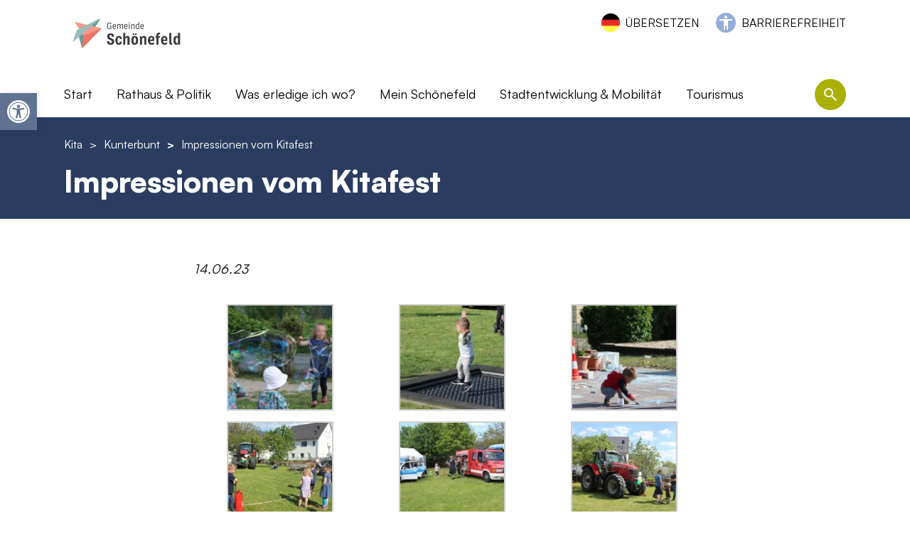

--- FILE ---
content_type: text/html; charset=UTF-8
request_url: https://gemeinde-schoenefeld.de/kita/kunterbunt/impressionen-vom-kitafest/
body_size: 26694
content:

<!DOCTYPE html>
<html lang="de" class="no-js">
<head>
    <meta charset="UTF-8">
    <meta name="viewport" content="width=device-width, initial-scale=1">
    <link rel="profile" href="http://gmpg.org/xfn/11">

    <link rel="apple-touch-icon-precomposed" sizes="152x152" href="https://gemeinde-schoenefeld.de/wp-content/themes/pn-gemeinde-schoenefeld-theme/assets/favicon/apple-touch-icon-152px.png?v=2">
    <link rel="apple-touch-icon-precomposed" sizes="120x120" href="https://gemeinde-schoenefeld.de/wp-content/themes/pn-gemeinde-schoenefeld-theme/assets/favicon/apple-touch-icon-120px.png?v=2">
    <link rel="apple-touch-icon-precomposed" sizes="76x76" href="https://gemeinde-schoenefeld.de/wp-content/themes/pn-gemeinde-schoenefeld-theme/assets/favicon/apple-touch-icon-76px.png?v=2">
    <link rel="apple-touch-icon-precomposed" sizes="60x60" href="https://gemeinde-schoenefeld.de/wp-content/themes/pn-gemeinde-schoenefeld-theme/assets/favicon/apple-touch-icon-60px.png?v=2">
    <link rel="apple-touch-icon-precomposed" sizes="144x144" href="https://gemeinde-schoenefeld.de/wp-content/themes/pn-gemeinde-schoenefeld-theme/assets/favicon/apple-touch-icon-144px.png?v=2">
    <link rel="apple-touch-icon-precomposed" sizes="114x114" href="https://gemeinde-schoenefeld.de/wp-content/themes/pn-gemeinde-schoenefeld-theme/assets/favicon/apple-touch-icon-114px.png?v=2">
    <link rel="apple-touch-icon-precomposed" sizes="72x72" href="https://gemeinde-schoenefeld.de/wp-content/themes/pn-gemeinde-schoenefeld-theme/assets/favicon/apple-touch-icon-72px.png?v=2">
    <link rel="apple-touch-icon" sizes="57x57" href="https://gemeinde-schoenefeld.de/wp-content/themes/pn-gemeinde-schoenefeld-theme/assets/favicon/apple-touch-icon-57px.png?v=2">

    <meta name="mobile-web-app-capable" content="yes">
    <meta name="apple-mobile-web-app-title" content="Gemeinde Schönefeld">

    <link rel="icon" sizes="196x196" href="https://gemeinde-schoenefeld.de/wp-content/themes/pn-gemeinde-schoenefeld-theme/assets/favicon/icon-196px.png?v=2">
    <link rel="shortcut icon" href="https://gemeinde-schoenefeld.de/wp-content/themes/pn-gemeinde-schoenefeld-theme/assets/favicon/icon-196px.png?v=2">
    <link rel="icon" type="image/png" sizes="64x64" href="https://gemeinde-schoenefeld.de/wp-content/themes/pn-gemeinde-schoenefeld-theme/assets/favicon/icon-64px.png?v=2">

    <meta name='robots' content='index, follow, max-image-preview:large, max-snippet:-1, max-video-preview:-1' />

	<!-- This site is optimized with the Yoast SEO plugin v26.7 - https://yoast.com/wordpress/plugins/seo/ -->
	<title>Impressionen vom Kitafest - Gemeinde Schönefeld</title>
	<link rel="canonical" href="https://gemeinde-schoenefeld.de/kita/kunterbunt/impressionen-vom-kitafest/" />
	<meta property="og:locale" content="de_DE" />
	<meta property="og:type" content="article" />
	<meta property="og:title" content="Impressionen vom Kitafest - Gemeinde Schönefeld" />
	<meta property="og:url" content="https://gemeinde-schoenefeld.de/kita/kunterbunt/impressionen-vom-kitafest/" />
	<meta property="og:site_name" content="Gemeinde Schönefeld" />
	<meta property="article:publisher" content="https://www.facebook.com/profile.php?id=100077791954822" />
	<meta property="og:image" content="https://gemeinde-schoenefeld.de/wp-content/uploads/2023/06/IMG_7443-150x150.jpg" />
	<meta name="twitter:card" content="summary_large_image" />
	<script type="application/ld+json" class="yoast-schema-graph">{"@context":"https://schema.org","@graph":[{"@type":"WebPage","@id":"https://gemeinde-schoenefeld.de/kita/kunterbunt/impressionen-vom-kitafest/","url":"https://gemeinde-schoenefeld.de/kita/kunterbunt/impressionen-vom-kitafest/","name":"Impressionen vom Kitafest - Gemeinde Schönefeld","isPartOf":{"@id":"https://gemeinde-schoenefeld.de/#website"},"datePublished":"2023-06-14T15:19:55+00:00","inLanguage":"de","potentialAction":[{"@type":"ReadAction","target":["https://gemeinde-schoenefeld.de/kita/kunterbunt/impressionen-vom-kitafest/"]}]},{"@type":"WebSite","@id":"https://gemeinde-schoenefeld.de/#website","url":"https://gemeinde-schoenefeld.de/","name":"Gemeinde Schönefeld","description":"","publisher":{"@id":"https://gemeinde-schoenefeld.de/#organization"},"potentialAction":[{"@type":"SearchAction","target":{"@type":"EntryPoint","urlTemplate":"https://gemeinde-schoenefeld.de/?s={search_term_string}"},"query-input":{"@type":"PropertyValueSpecification","valueRequired":true,"valueName":"search_term_string"}}],"inLanguage":"de"},{"@type":"Organization","@id":"https://gemeinde-schoenefeld.de/#organization","name":"Gemeinde Schönefeld","url":"https://gemeinde-schoenefeld.de/","logo":{"@type":"ImageObject","inLanguage":"de","@id":"https://gemeinde-schoenefeld.de/#/schema/logo/image/","url":"https://gemeinde-schoenefeld.de/wp-content/uploads/2024/01/Logo_Gemeinde-Schoenefeld.jpg","contentUrl":"https://gemeinde-schoenefeld.de/wp-content/uploads/2024/01/Logo_Gemeinde-Schoenefeld.jpg","width":1210,"height":1033,"caption":"Gemeinde Schönefeld"},"image":{"@id":"https://gemeinde-schoenefeld.de/#/schema/logo/image/"},"sameAs":["https://www.facebook.com/profile.php?id=100077791954822","https://www.instagram.com/gemeindeschoenefeld/"]}]}</script>
	<!-- / Yoast SEO plugin. -->


<link rel="alternate" title="oEmbed (JSON)" type="application/json+oembed" href="https://gemeinde-schoenefeld.de/wp-json/oembed/1.0/embed?url=https%3A%2F%2Fgemeinde-schoenefeld.de%2Fkita%2Fkunterbunt%2Fimpressionen-vom-kitafest%2F" />
<link rel="alternate" title="oEmbed (XML)" type="text/xml+oembed" href="https://gemeinde-schoenefeld.de/wp-json/oembed/1.0/embed?url=https%3A%2F%2Fgemeinde-schoenefeld.de%2Fkita%2Fkunterbunt%2Fimpressionen-vom-kitafest%2F&#038;format=xml" />
		<style>
			.lazyload,
			.lazyloading {
				max-width: 100%;
			}
		</style>
		<style id='wp-img-auto-sizes-contain-inline-css' type='text/css'>
img:is([sizes=auto i],[sizes^="auto," i]){contain-intrinsic-size:3000px 1500px}
/*# sourceURL=wp-img-auto-sizes-contain-inline-css */
</style>
<style id='wp-emoji-styles-inline-css' type='text/css'>

	img.wp-smiley, img.emoji {
		display: inline !important;
		border: none !important;
		box-shadow: none !important;
		height: 1em !important;
		width: 1em !important;
		margin: 0 0.07em !important;
		vertical-align: -0.1em !important;
		background: none !important;
		padding: 0 !important;
	}
/*# sourceURL=wp-emoji-styles-inline-css */
</style>
<style id='wp-block-library-inline-css' type='text/css'>
:root{--wp-block-synced-color:#7a00df;--wp-block-synced-color--rgb:122,0,223;--wp-bound-block-color:var(--wp-block-synced-color);--wp-editor-canvas-background:#ddd;--wp-admin-theme-color:#007cba;--wp-admin-theme-color--rgb:0,124,186;--wp-admin-theme-color-darker-10:#006ba1;--wp-admin-theme-color-darker-10--rgb:0,107,160.5;--wp-admin-theme-color-darker-20:#005a87;--wp-admin-theme-color-darker-20--rgb:0,90,135;--wp-admin-border-width-focus:2px}@media (min-resolution:192dpi){:root{--wp-admin-border-width-focus:1.5px}}.wp-element-button{cursor:pointer}:root .has-very-light-gray-background-color{background-color:#eee}:root .has-very-dark-gray-background-color{background-color:#313131}:root .has-very-light-gray-color{color:#eee}:root .has-very-dark-gray-color{color:#313131}:root .has-vivid-green-cyan-to-vivid-cyan-blue-gradient-background{background:linear-gradient(135deg,#00d084,#0693e3)}:root .has-purple-crush-gradient-background{background:linear-gradient(135deg,#34e2e4,#4721fb 50%,#ab1dfe)}:root .has-hazy-dawn-gradient-background{background:linear-gradient(135deg,#faaca8,#dad0ec)}:root .has-subdued-olive-gradient-background{background:linear-gradient(135deg,#fafae1,#67a671)}:root .has-atomic-cream-gradient-background{background:linear-gradient(135deg,#fdd79a,#004a59)}:root .has-nightshade-gradient-background{background:linear-gradient(135deg,#330968,#31cdcf)}:root .has-midnight-gradient-background{background:linear-gradient(135deg,#020381,#2874fc)}:root{--wp--preset--font-size--normal:16px;--wp--preset--font-size--huge:42px}.has-regular-font-size{font-size:1em}.has-larger-font-size{font-size:2.625em}.has-normal-font-size{font-size:var(--wp--preset--font-size--normal)}.has-huge-font-size{font-size:var(--wp--preset--font-size--huge)}.has-text-align-center{text-align:center}.has-text-align-left{text-align:left}.has-text-align-right{text-align:right}.has-fit-text{white-space:nowrap!important}#end-resizable-editor-section{display:none}.aligncenter{clear:both}.items-justified-left{justify-content:flex-start}.items-justified-center{justify-content:center}.items-justified-right{justify-content:flex-end}.items-justified-space-between{justify-content:space-between}.screen-reader-text{border:0;clip-path:inset(50%);height:1px;margin:-1px;overflow:hidden;padding:0;position:absolute;width:1px;word-wrap:normal!important}.screen-reader-text:focus{background-color:#ddd;clip-path:none;color:#444;display:block;font-size:1em;height:auto;left:5px;line-height:normal;padding:15px 23px 14px;text-decoration:none;top:5px;width:auto;z-index:100000}html :where(.has-border-color){border-style:solid}html :where([style*=border-top-color]){border-top-style:solid}html :where([style*=border-right-color]){border-right-style:solid}html :where([style*=border-bottom-color]){border-bottom-style:solid}html :where([style*=border-left-color]){border-left-style:solid}html :where([style*=border-width]){border-style:solid}html :where([style*=border-top-width]){border-top-style:solid}html :where([style*=border-right-width]){border-right-style:solid}html :where([style*=border-bottom-width]){border-bottom-style:solid}html :where([style*=border-left-width]){border-left-style:solid}html :where(img[class*=wp-image-]){height:auto;max-width:100%}:where(figure){margin:0 0 1em}html :where(.is-position-sticky){--wp-admin--admin-bar--position-offset:var(--wp-admin--admin-bar--height,0px)}@media screen and (max-width:600px){html :where(.is-position-sticky){--wp-admin--admin-bar--position-offset:0px}}

/*# sourceURL=wp-block-library-inline-css */
</style><style id='global-styles-inline-css' type='text/css'>
:root{--wp--preset--aspect-ratio--square: 1;--wp--preset--aspect-ratio--4-3: 4/3;--wp--preset--aspect-ratio--3-4: 3/4;--wp--preset--aspect-ratio--3-2: 3/2;--wp--preset--aspect-ratio--2-3: 2/3;--wp--preset--aspect-ratio--16-9: 16/9;--wp--preset--aspect-ratio--9-16: 9/16;--wp--preset--color--black: #000000;--wp--preset--color--cyan-bluish-gray: #abb8c3;--wp--preset--color--white: #ffffff;--wp--preset--color--pale-pink: #f78da7;--wp--preset--color--vivid-red: #cf2e2e;--wp--preset--color--luminous-vivid-orange: #ff6900;--wp--preset--color--luminous-vivid-amber: #fcb900;--wp--preset--color--light-green-cyan: #7bdcb5;--wp--preset--color--vivid-green-cyan: #00d084;--wp--preset--color--pale-cyan-blue: #8ed1fc;--wp--preset--color--vivid-cyan-blue: #0693e3;--wp--preset--color--vivid-purple: #9b51e0;--wp--preset--gradient--vivid-cyan-blue-to-vivid-purple: linear-gradient(135deg,rgb(6,147,227) 0%,rgb(155,81,224) 100%);--wp--preset--gradient--light-green-cyan-to-vivid-green-cyan: linear-gradient(135deg,rgb(122,220,180) 0%,rgb(0,208,130) 100%);--wp--preset--gradient--luminous-vivid-amber-to-luminous-vivid-orange: linear-gradient(135deg,rgb(252,185,0) 0%,rgb(255,105,0) 100%);--wp--preset--gradient--luminous-vivid-orange-to-vivid-red: linear-gradient(135deg,rgb(255,105,0) 0%,rgb(207,46,46) 100%);--wp--preset--gradient--very-light-gray-to-cyan-bluish-gray: linear-gradient(135deg,rgb(238,238,238) 0%,rgb(169,184,195) 100%);--wp--preset--gradient--cool-to-warm-spectrum: linear-gradient(135deg,rgb(74,234,220) 0%,rgb(151,120,209) 20%,rgb(207,42,186) 40%,rgb(238,44,130) 60%,rgb(251,105,98) 80%,rgb(254,248,76) 100%);--wp--preset--gradient--blush-light-purple: linear-gradient(135deg,rgb(255,206,236) 0%,rgb(152,150,240) 100%);--wp--preset--gradient--blush-bordeaux: linear-gradient(135deg,rgb(254,205,165) 0%,rgb(254,45,45) 50%,rgb(107,0,62) 100%);--wp--preset--gradient--luminous-dusk: linear-gradient(135deg,rgb(255,203,112) 0%,rgb(199,81,192) 50%,rgb(65,88,208) 100%);--wp--preset--gradient--pale-ocean: linear-gradient(135deg,rgb(255,245,203) 0%,rgb(182,227,212) 50%,rgb(51,167,181) 100%);--wp--preset--gradient--electric-grass: linear-gradient(135deg,rgb(202,248,128) 0%,rgb(113,206,126) 100%);--wp--preset--gradient--midnight: linear-gradient(135deg,rgb(2,3,129) 0%,rgb(40,116,252) 100%);--wp--preset--font-size--small: 13px;--wp--preset--font-size--medium: 20px;--wp--preset--font-size--large: 36px;--wp--preset--font-size--x-large: 42px;--wp--preset--spacing--20: 0.44rem;--wp--preset--spacing--30: 0.67rem;--wp--preset--spacing--40: 1rem;--wp--preset--spacing--50: 1.5rem;--wp--preset--spacing--60: 2.25rem;--wp--preset--spacing--70: 3.38rem;--wp--preset--spacing--80: 5.06rem;--wp--preset--shadow--natural: 6px 6px 9px rgba(0, 0, 0, 0.2);--wp--preset--shadow--deep: 12px 12px 50px rgba(0, 0, 0, 0.4);--wp--preset--shadow--sharp: 6px 6px 0px rgba(0, 0, 0, 0.2);--wp--preset--shadow--outlined: 6px 6px 0px -3px rgb(255, 255, 255), 6px 6px rgb(0, 0, 0);--wp--preset--shadow--crisp: 6px 6px 0px rgb(0, 0, 0);}:where(.is-layout-flex){gap: 0.5em;}:where(.is-layout-grid){gap: 0.5em;}body .is-layout-flex{display: flex;}.is-layout-flex{flex-wrap: wrap;align-items: center;}.is-layout-flex > :is(*, div){margin: 0;}body .is-layout-grid{display: grid;}.is-layout-grid > :is(*, div){margin: 0;}:where(.wp-block-columns.is-layout-flex){gap: 2em;}:where(.wp-block-columns.is-layout-grid){gap: 2em;}:where(.wp-block-post-template.is-layout-flex){gap: 1.25em;}:where(.wp-block-post-template.is-layout-grid){gap: 1.25em;}.has-black-color{color: var(--wp--preset--color--black) !important;}.has-cyan-bluish-gray-color{color: var(--wp--preset--color--cyan-bluish-gray) !important;}.has-white-color{color: var(--wp--preset--color--white) !important;}.has-pale-pink-color{color: var(--wp--preset--color--pale-pink) !important;}.has-vivid-red-color{color: var(--wp--preset--color--vivid-red) !important;}.has-luminous-vivid-orange-color{color: var(--wp--preset--color--luminous-vivid-orange) !important;}.has-luminous-vivid-amber-color{color: var(--wp--preset--color--luminous-vivid-amber) !important;}.has-light-green-cyan-color{color: var(--wp--preset--color--light-green-cyan) !important;}.has-vivid-green-cyan-color{color: var(--wp--preset--color--vivid-green-cyan) !important;}.has-pale-cyan-blue-color{color: var(--wp--preset--color--pale-cyan-blue) !important;}.has-vivid-cyan-blue-color{color: var(--wp--preset--color--vivid-cyan-blue) !important;}.has-vivid-purple-color{color: var(--wp--preset--color--vivid-purple) !important;}.has-black-background-color{background-color: var(--wp--preset--color--black) !important;}.has-cyan-bluish-gray-background-color{background-color: var(--wp--preset--color--cyan-bluish-gray) !important;}.has-white-background-color{background-color: var(--wp--preset--color--white) !important;}.has-pale-pink-background-color{background-color: var(--wp--preset--color--pale-pink) !important;}.has-vivid-red-background-color{background-color: var(--wp--preset--color--vivid-red) !important;}.has-luminous-vivid-orange-background-color{background-color: var(--wp--preset--color--luminous-vivid-orange) !important;}.has-luminous-vivid-amber-background-color{background-color: var(--wp--preset--color--luminous-vivid-amber) !important;}.has-light-green-cyan-background-color{background-color: var(--wp--preset--color--light-green-cyan) !important;}.has-vivid-green-cyan-background-color{background-color: var(--wp--preset--color--vivid-green-cyan) !important;}.has-pale-cyan-blue-background-color{background-color: var(--wp--preset--color--pale-cyan-blue) !important;}.has-vivid-cyan-blue-background-color{background-color: var(--wp--preset--color--vivid-cyan-blue) !important;}.has-vivid-purple-background-color{background-color: var(--wp--preset--color--vivid-purple) !important;}.has-black-border-color{border-color: var(--wp--preset--color--black) !important;}.has-cyan-bluish-gray-border-color{border-color: var(--wp--preset--color--cyan-bluish-gray) !important;}.has-white-border-color{border-color: var(--wp--preset--color--white) !important;}.has-pale-pink-border-color{border-color: var(--wp--preset--color--pale-pink) !important;}.has-vivid-red-border-color{border-color: var(--wp--preset--color--vivid-red) !important;}.has-luminous-vivid-orange-border-color{border-color: var(--wp--preset--color--luminous-vivid-orange) !important;}.has-luminous-vivid-amber-border-color{border-color: var(--wp--preset--color--luminous-vivid-amber) !important;}.has-light-green-cyan-border-color{border-color: var(--wp--preset--color--light-green-cyan) !important;}.has-vivid-green-cyan-border-color{border-color: var(--wp--preset--color--vivid-green-cyan) !important;}.has-pale-cyan-blue-border-color{border-color: var(--wp--preset--color--pale-cyan-blue) !important;}.has-vivid-cyan-blue-border-color{border-color: var(--wp--preset--color--vivid-cyan-blue) !important;}.has-vivid-purple-border-color{border-color: var(--wp--preset--color--vivid-purple) !important;}.has-vivid-cyan-blue-to-vivid-purple-gradient-background{background: var(--wp--preset--gradient--vivid-cyan-blue-to-vivid-purple) !important;}.has-light-green-cyan-to-vivid-green-cyan-gradient-background{background: var(--wp--preset--gradient--light-green-cyan-to-vivid-green-cyan) !important;}.has-luminous-vivid-amber-to-luminous-vivid-orange-gradient-background{background: var(--wp--preset--gradient--luminous-vivid-amber-to-luminous-vivid-orange) !important;}.has-luminous-vivid-orange-to-vivid-red-gradient-background{background: var(--wp--preset--gradient--luminous-vivid-orange-to-vivid-red) !important;}.has-very-light-gray-to-cyan-bluish-gray-gradient-background{background: var(--wp--preset--gradient--very-light-gray-to-cyan-bluish-gray) !important;}.has-cool-to-warm-spectrum-gradient-background{background: var(--wp--preset--gradient--cool-to-warm-spectrum) !important;}.has-blush-light-purple-gradient-background{background: var(--wp--preset--gradient--blush-light-purple) !important;}.has-blush-bordeaux-gradient-background{background: var(--wp--preset--gradient--blush-bordeaux) !important;}.has-luminous-dusk-gradient-background{background: var(--wp--preset--gradient--luminous-dusk) !important;}.has-pale-ocean-gradient-background{background: var(--wp--preset--gradient--pale-ocean) !important;}.has-electric-grass-gradient-background{background: var(--wp--preset--gradient--electric-grass) !important;}.has-midnight-gradient-background{background: var(--wp--preset--gradient--midnight) !important;}.has-small-font-size{font-size: var(--wp--preset--font-size--small) !important;}.has-medium-font-size{font-size: var(--wp--preset--font-size--medium) !important;}.has-large-font-size{font-size: var(--wp--preset--font-size--large) !important;}.has-x-large-font-size{font-size: var(--wp--preset--font-size--x-large) !important;}
/*# sourceURL=global-styles-inline-css */
</style>

<style id='classic-theme-styles-inline-css' type='text/css'>
/*! This file is auto-generated */
.wp-block-button__link{color:#fff;background-color:#32373c;border-radius:9999px;box-shadow:none;text-decoration:none;padding:calc(.667em + 2px) calc(1.333em + 2px);font-size:1.125em}.wp-block-file__button{background:#32373c;color:#fff;text-decoration:none}
/*# sourceURL=/wp-includes/css/classic-themes.min.css */
</style>
<link rel='stylesheet' id='wp-components-css' href='https://gemeinde-schoenefeld.de/wp-includes/css/dist/components/style.min.css?ver=6.9' type='text/css' media='all' />
<link rel='stylesheet' id='wp-preferences-css' href='https://gemeinde-schoenefeld.de/wp-includes/css/dist/preferences/style.min.css?ver=6.9' type='text/css' media='all' />
<link rel='stylesheet' id='wp-block-editor-css' href='https://gemeinde-schoenefeld.de/wp-includes/css/dist/block-editor/style.min.css?ver=6.9' type='text/css' media='all' />
<link rel='stylesheet' id='popup-maker-block-library-style-css' href='https://gemeinde-schoenefeld.de/wp-content/plugins/popup-maker/dist/packages/block-library-style.css?ver=dbea705cfafe089d65f1' type='text/css' media='all' />
<link rel='stylesheet' id='auto-translate-css' href='https://gemeinde-schoenefeld.de/wp-content/plugins/auto-translate/public/css/auto-translate-public.min.css?ver=1.5.4' type='text/css' media='all' />
<link rel='stylesheet' id='auto-translate-global-css' href='https://gemeinde-schoenefeld.de/wp-content/plugins/auto-translate/global/css/auto-translate-global.min.css?ver=1.5.4' type='text/css' media='all' />
<link rel='stylesheet' id='dashicons-css' href='https://gemeinde-schoenefeld.de/wp-includes/css/dashicons.min.css?ver=6.9' type='text/css' media='all' />
<link rel='stylesheet' id='everest-forms-general-css' href='https://gemeinde-schoenefeld.de/wp-content/plugins/everest-forms/assets/css/everest-forms.css?ver=3.4.1' type='text/css' media='all' />
<link rel='stylesheet' id='jquery-intl-tel-input-css' href='https://gemeinde-schoenefeld.de/wp-content/plugins/everest-forms/assets/css/intlTelInput.css?ver=3.4.1' type='text/css' media='all' />
<link rel='stylesheet' id='bsearch-style-css' href='https://gemeinde-schoenefeld.de/wp-content/plugins/better-search/includes/css/bsearch-styles.min.css?ver=4.2.2' type='text/css' media='all' />
<link rel='stylesheet' id='pojo-a11y-css' href='https://gemeinde-schoenefeld.de/wp-content/plugins/pojo-accessibility/modules/legacy/assets/css/style.min.css?ver=1.0.0' type='text/css' media='all' />
<link rel='stylesheet' id='tablepress-default-css' href='https://gemeinde-schoenefeld.de/wp-content/plugins/tablepress/css/build/default.css?ver=3.2.6' type='text/css' media='all' />
<link rel='stylesheet' id='borlabs-cookie-css' href='https://gemeinde-schoenefeld.de/wp-content/cache/borlabs-cookie/borlabs-cookie_1_de.css?ver=2.3.6-11' type='text/css' media='all' />
<link rel='stylesheet' id='pn_custom_styles-css' href='https://gemeinde-schoenefeld.de/wp-content/themes/pn-gemeinde-schoenefeld-theme/css/custom.css?ver=1.0.10' type='text/css' media='all' />
<script type="text/javascript" src="https://gemeinde-schoenefeld.de/wp-content/themes/pn-gemeinde-schoenefeld-theme/js/swiper-bundle.min.js?ver=6.3.2" id="swiper_js-js"></script>
<script type="text/javascript" src="https://gemeinde-schoenefeld.de/wp-content/themes/pn-gemeinde-schoenefeld-theme/js/hls.min.js?ver=6.3.2" id="hls_js-js"></script>
<script type="text/javascript" src="https://gemeinde-schoenefeld.de/wp-content/themes/pn-gemeinde-schoenefeld-theme/js/app.js?ver=1.0.1" id="pn_javascript-js"></script>
<script type="text/javascript" src="https://gemeinde-schoenefeld.de/wp-includes/js/jquery/jquery.min.js?ver=3.7.1" id="jquery-core-js"></script>
<script type="text/javascript" src="https://gemeinde-schoenefeld.de/wp-includes/js/jquery/jquery-migrate.min.js?ver=3.4.1" id="jquery-migrate-js"></script>
<script type="text/javascript" src="https://gemeinde-schoenefeld.de/wp-content/plugins/auto-translate/public/js/auto-translate-public.min.js?ver=1.5.4" id="auto-translate-js"></script>
<script type="text/javascript" id="borlabs-cookie-prioritize-js-extra">
/* <![CDATA[ */
var borlabsCookiePrioritized = {"domain":"gemeinde-schoenefeld.de","path":"/","version":"1","bots":"1","optInJS":{"statistics":{"google-analytics":"[base64]"}}};
//# sourceURL=borlabs-cookie-prioritize-js-extra
/* ]]> */
</script>
<script type="text/javascript" src="https://gemeinde-schoenefeld.de/wp-content/plugins/borlabs-cookie/assets/javascript/borlabs-cookie-prioritize.min.js?ver=2.3.6" id="borlabs-cookie-prioritize-js"></script>
<script></script><link rel="https://api.w.org/" href="https://gemeinde-schoenefeld.de/wp-json/" /><link rel="EditURI" type="application/rsd+xml" title="RSD" href="https://gemeinde-schoenefeld.de/xmlrpc.php?rsd" />
<meta name="generator" content="WordPress 6.9" />
<meta name="generator" content="Everest Forms 3.4.1" />
<link rel='shortlink' href='https://gemeinde-schoenefeld.de/?p=7637' />
<link rel="alternate" type="application/feed+json" title="Gemeinde Schönefeld &raquo; JSON Feed" href="https://gemeinde-schoenefeld.de/feed/json/" />
<style type="text/css">
#pojo-a11y-toolbar .pojo-a11y-toolbar-toggle a{ background-color: #607292;	color: #ffffff;}
#pojo-a11y-toolbar .pojo-a11y-toolbar-overlay, #pojo-a11y-toolbar .pojo-a11y-toolbar-overlay ul.pojo-a11y-toolbar-items.pojo-a11y-links{ border-color: #607292;}
body.pojo-a11y-focusable a:focus{ outline-style: solid !important;	outline-width: 1px !important;	outline-color: #FF0000 !important;}
#pojo-a11y-toolbar{ top: 131px !important;}
#pojo-a11y-toolbar .pojo-a11y-toolbar-overlay{ background-color: #ffffff;}
#pojo-a11y-toolbar .pojo-a11y-toolbar-overlay ul.pojo-a11y-toolbar-items li.pojo-a11y-toolbar-item a, #pojo-a11y-toolbar .pojo-a11y-toolbar-overlay p.pojo-a11y-toolbar-title{ color: #333333;}
#pojo-a11y-toolbar .pojo-a11y-toolbar-overlay ul.pojo-a11y-toolbar-items li.pojo-a11y-toolbar-item a.active{ background-color: #aab104;	color: #ffffff;}
@media (max-width: 767px) { #pojo-a11y-toolbar { top: 50px !important; } }</style>		<script>
			document.documentElement.className = document.documentElement.className.replace('no-js', 'js');
		</script>
				<style>
			.no-js img.lazyload {
				display: none;
			}

			figure.wp-block-image img.lazyloading {
				min-width: 150px;
			}

			.lazyload,
			.lazyloading {
				--smush-placeholder-width: 100px;
				--smush-placeholder-aspect-ratio: 1/1;
				width: var(--smush-image-width, var(--smush-placeholder-width)) !important;
				aspect-ratio: var(--smush-image-aspect-ratio, var(--smush-placeholder-aspect-ratio)) !important;
			}

						.lazyload, .lazyloading {
				opacity: 0;
			}

			.lazyloaded {
				opacity: 1;
				transition: opacity 400ms;
				transition-delay: 0ms;
			}

					</style>
		<script>
if('0' === '1') {
    window.dataLayer = window.dataLayer || [];
    function gtag(){dataLayer.push(arguments);}
    gtag('consent', 'default', {
       'ad_storage': 'denied',
       'analytics_storage': 'denied'
    });
    gtag("js", new Date());

    gtag("config", "G-N883KKJN0W", { "anonymize_ip": true });

    (function (w, d, s, i) {
    var f = d.getElementsByTagName(s)[0],
        j = d.createElement(s);
    j.async = true;
    j.src =
        "https://www.googletagmanager.com/gtag/js?id=" + i;
    f.parentNode.insertBefore(j, f);
    })(window, document, "script", "G-N883KKJN0W");
}
</script><meta name="generator" content="Powered by WPBakery Page Builder - drag and drop page builder for WordPress."/>
<noscript><style> .wpb_animate_when_almost_visible { opacity: 1; }</style></noscript></head>

<body class="wp-singular kita-template-default single single-kita postid-7637 wp-theme-pn-gemeinde-schoenefeld-theme everest-forms-no-js wpb-js-composer js-comp-ver-8.7.2 vc_responsive">


    <div id="header">
        <div class="container">
            <div class="row header-content">
                                <div class="header-barrierefreiheit-links desktop">
                    <div class="header-content--language-switcher">
                                                    <div id="accept-translate">ÜBERSETZEN</div>
                                                </div>
                    <div class="header-content--barrierefreiheit">
                        <div class="menu-barrierefreiheit-container"><ul id="menu-barrierefreiheit" class="menu"><li id="menu-item-2456" class="menu-item menu-item-type-post_type menu-item-object-page level-0 menu-item-2456 object-id-2451"><a href="https://gemeinde-schoenefeld.de/barrierefreiheit/">Barrierefreiheit</a></li>
</ul></div>                    </div>
                </div>
                <div class="logo">
                    <a href="https://gemeinde-schoenefeld.de" title="Home URL">
                        <img class="logo-default lazyload" data-src="https://gemeinde-schoenefeld.de/wp-content/uploads/2024/08/Schoenefeld_Logo_2024_RGB.jpg" alt="Schoenefeld_Logo_2024_RGB" src="[data-uri]" style="--smush-placeholder-width: 1500px; --smush-placeholder-aspect-ratio: 1500/556;" />
                        <img class="logo-default logo-white lazyload" data-src="https://gemeinde-schoenefeld.de/wp-content/uploads/2022/10/Logo-white.png" alt="Logo-white" src="[data-uri]" style="--smush-placeholder-width: 500px; --smush-placeholder-aspect-ratio: 500/231;" />
                    </a>
                </div>
                <div class="col-12">
                    <div class="main-header-navigation">
                        <div class="row">
                            <div class="col-12 col-xl-11">
                                <div class="menu-main-header-navigation-container"><ul id="menu-main-header-navigation" class="menu"><li id="menu-item-27" class="menu-item menu-item-type-post_type menu-item-object-page menu-item-home level-0 menu-item-27 object-id-9"><a href="https://gemeinde-schoenefeld.de/">Start</a></li>
<li id="menu-item-1349" class="e-page-12 menu-item menu-item-type-custom menu-item-object-custom menu-item-has-children level-0 menu-item-1349 object-id-1349"><a>Rathaus &#038; Politik</a>
<ul class="sub-menu">
	<li id="menu-item-199" class="menu-item menu-item-type-custom menu-item-object-custom level-1 menu-item-199 object-id-199"><a href="/news/">Aktuelles</a><div class="pn-menu-posts">
                    <div class="pn-menu-posts--post">
                        <div class="pn-menu-posts--post-title"><a href="https://gemeinde-schoenefeld.de/news/aktuelles/kuemmern-im-verbund-pflegekoordinator-in-gesucht/" title="Post Title">Kümmern im Verbund: Pflegekoordinator/in gesucht</a></div>
                        <div class="pn-menu-posts--post-date">21.01.26</div>
                        <div class="pn-menu-posts--post-content">Für das interkommunale Projekt "Kümmern im Verbund" der Gemeinden Eichwalde, Schönefeld, Schulzendorf […]</div>
                    </div>
                    <div class="pn-menu-posts--post">
                        <div class="pn-menu-posts--post-title"><a href="https://gemeinde-schoenefeld.de/news/aktuelles/hinweise-zu-laenger-anhaltenden-ausfaellen-der-strassenbeleuchtung/" title="Post Title">Hinweise zu länger anhaltenden Ausfällen der Straßenbeleuchtung</a></div>
                        <div class="pn-menu-posts--post-date">13.01.26</div>
                        <div class="pn-menu-posts--post-content">Südlicher Abschnitt Schillerstraße, Ortsteil Großziethen: Im Zuge der Bauarbeiten zum Austausch des […]</div>
                    </div><a href="/news/" class="pn-button-outer" title="Alle ansehen"><span class="pn-button">Alle <span class="capitalize">news</span> sehen</span></a></div></li>
	<li id="menu-item-1350" class="e-page-35 menu-item menu-item-type-custom menu-item-object-custom menu-item-has-children level-1 menu-item-1350 object-id-1350"><a>Rathaus</a>
	<ul class="sub-menu">
		<li id="menu-item-144" class="menu-item menu-item-type-post_type menu-item-object-page level-2 menu-item-144 object-id-37"><a href="https://gemeinde-schoenefeld.de/rathaus-politik/rathaus/oeffnungszeiten/">Öffnungszeiten</a></li>
		<li id="menu-item-145" class="menu-item menu-item-type-post_type menu-item-object-page level-2 menu-item-145 object-id-39"><a href="https://gemeinde-schoenefeld.de/rathaus-politik/rathaus/buergermeister/">Bürgermeister</a></li>
		<li id="menu-item-146" class="menu-item menu-item-type-post_type menu-item-object-page level-2 menu-item-146 object-id-41"><a href="https://gemeinde-schoenefeld.de/rathaus-politik/rathaus/aemter-mitarbeiter/">Ämter &#038; Mitarbeiter*innen</a></li>
		<li id="menu-item-5419" class="menu-item menu-item-type-post_type menu-item-object-page level-2 menu-item-5419 object-id-5414"><a href="https://gemeinde-schoenefeld.de/rathaus-politik/rathaus/aemter-mitarbeiter/gleichstellungsbeauftragte/">Gleichstellungsbeauftragte</a></li>
		<li id="menu-item-148" class="menu-item menu-item-type-post_type menu-item-object-page level-2 menu-item-148 object-id-45"><a href="https://gemeinde-schoenefeld.de/rathaus-politik/rathaus/karriere-in-schoenefeld/">Karriere in Schönefeld</a></li>
		<li id="menu-item-8894" class="menu-item menu-item-type-post_type menu-item-object-page level-2 menu-item-8894 object-id-8791"><a href="https://gemeinde-schoenefeld.de/leitbild/">Leitbild der Gemeinde</a></li>
		<li id="menu-item-147" class="menu-item menu-item-type-post_type menu-item-object-page level-2 menu-item-147 object-id-43"><a href="https://gemeinde-schoenefeld.de/rathaus-politik/rathaus/ausschreibungen/">Ausschreibungen / Vergaben</a></li>
		<li id="menu-item-149" class="menu-item menu-item-type-post_type menu-item-object-page level-2 menu-item-149 object-id-47"><a href="https://gemeinde-schoenefeld.de/rathaus-politik/rathaus/satzungen/">Satzungen und Ordnungen</a></li>
		<li id="menu-item-5200" class="menu-item menu-item-type-post_type menu-item-object-page level-2 menu-item-5200 object-id-5198"><a href="https://gemeinde-schoenefeld.de/rathaus-politik/bekanntmachungen/">Bekanntmachungen</a></li>
		<li id="menu-item-5130" class="menu-item menu-item-type-post_type menu-item-object-page level-2 menu-item-5130 object-id-316"><a href="https://gemeinde-schoenefeld.de/presse/">Presse</a></li>
	</ul>
</li>
	<li id="menu-item-1351" class="e-page-49 menu-item menu-item-type-custom menu-item-object-custom menu-item-has-children level-1 menu-item-1351 object-id-1351"><a>Bürgerservice</a>
	<ul class="sub-menu">
		<li id="menu-item-5396" class="menu-item menu-item-type-post_type menu-item-object-page level-2 menu-item-5396 object-id-5394"><a href="https://gemeinde-schoenefeld.de/rathaus-politik/buergerservice/buergerinformation/">Bürgerinformation</a></li>
		<li id="menu-item-5231" class="menu-item menu-item-type-post_type menu-item-object-page level-2 menu-item-5231 object-id-5229"><a href="https://gemeinde-schoenefeld.de/rathaus-politik/buergerservice/online-dienste/">Online Dienste</a></li>
		<li id="menu-item-1913" class="menu-item menu-item-type-custom menu-item-object-custom level-2 menu-item-1913 object-id-1913"><a target="_blank" href="https://termine-reservieren.de/termine/gemeinde-schoenefeld/">Online Terminbuchung</a></li>
		<li id="menu-item-152" class="menu-item menu-item-type-post_type menu-item-object-page level-2 menu-item-152 object-id-55"><a href="https://gemeinde-schoenefeld.de/rathaus-politik/buergerservice/dienstleistungen-a-z/">Dienstleistungen A-Z</a></li>
		<li id="menu-item-150" class="menu-item menu-item-type-post_type menu-item-object-page level-2 menu-item-150 object-id-51"><a href="https://gemeinde-schoenefeld.de/rathaus-politik/buergerservice/formulare/">Formulare</a></li>
		<li id="menu-item-4886" class="menu-item menu-item-type-post_type menu-item-object-page level-2 menu-item-4886 object-id-4883"><a href="https://gemeinde-schoenefeld.de/rathaus-politik/rathaus/fundbuero/">Fundbüro</a></li>
	</ul>
</li>
	<li id="menu-item-1352" class="e-page-57 menu-item menu-item-type-custom menu-item-object-custom menu-item-has-children level-1 menu-item-1352 object-id-1352"><a>Politik</a>
	<ul class="sub-menu">
		<li id="menu-item-153" class="menu-item menu-item-type-post_type menu-item-object-page level-2 menu-item-153 object-id-59"><a href="https://gemeinde-schoenefeld.de/rathaus-politik/politik/sitzungsplaene/">Sitzungsplan</a></li>
		<li id="menu-item-13794" class="menu-item menu-item-type-post_type menu-item-object-page level-2 menu-item-13794 object-id-13788"><a href="https://gemeinde-schoenefeld.de/haushaltsplan-der-gemeinde/">Haushaltsplan der Gemeinde</a></li>
		<li id="menu-item-2096" class="menu-item menu-item-type-custom menu-item-object-custom level-2 menu-item-2096 object-id-2096"><a target="_blank" href="https://www.ratsinfo-online.net/schoenefeld-bi/si010_e.asp">Bürgerinformationssystem</a></li>
		<li id="menu-item-2097" class="menu-item menu-item-type-custom menu-item-object-custom level-2 menu-item-2097 object-id-2097"><a target="_blank" href="https://ssl.ratsinfo-online.net/schoenefeld-ri/logon.asp">Login Informationssystem für Gemeindevertreter</a></li>
		<li id="menu-item-14087" class="menu-item menu-item-type-post_type menu-item-object-page level-2 menu-item-14087 object-id-10962"><a href="https://gemeinde-schoenefeld.de/videostream-gemeindevertretersitzung/">Livestream</a></li>
		<li id="menu-item-9933" class="menu-item menu-item-type-post_type menu-item-object-page level-2 menu-item-9933 object-id-9911"><a href="https://gemeinde-schoenefeld.de/wahlen/">Wahlen</a></li>
	</ul>
</li>
</ul>
</li>
<li id="menu-item-25" class="menu-item menu-item-type-post_type menu-item-object-page level-0 menu-item-25 object-id-14"><a href="https://gemeinde-schoenefeld.de/was-erledige-ich-wo/">Was erledige ich wo?</a></li>
<li id="menu-item-1357" class="e-page-16 menu-item menu-item-type-custom menu-item-object-custom menu-item-has-children level-0 menu-item-1357 object-id-1357"><a>Mein Schönefeld</a>
<ul class="sub-menu">
	<li id="menu-item-13461" class="menu-item menu-item-type-post_type menu-item-object-page level-1 menu-item-13461 object-id-13041"><a href="https://gemeinde-schoenefeld.de/partnerschaft-fuer-demokratie/">Partnerschaft für Demokratie <div class="menu-item-image"><img data-src="https://gemeinde-schoenefeld.de/wp-content/uploads/2025/05/crowd-2718833_1280.jpg" alt="" src="[data-uri]" class="lazyload" style="--smush-placeholder-width: 1280px; --smush-placeholder-aspect-ratio: 1280/853;" /></div><div class="menu-item-link-title">Mehr erfahren</div></a></li>
	<li id="menu-item-1244" class="e-page-1245 menu-item menu-item-type-custom menu-item-object-custom menu-item-has-children level-1 menu-item-1244 object-id-1244"><a>Gemeinde</a>
	<ul class="sub-menu">
		<li id="menu-item-164" class="menu-item menu-item-type-post_type menu-item-object-page level-2 menu-item-164 object-id-81"><a href="https://gemeinde-schoenefeld.de/mein-schoenefeld/gemeinde/gemeindeportrait/">Gemeindeportrait</a></li>
		<li id="menu-item-165" class="menu-item menu-item-type-post_type menu-item-object-page level-2 menu-item-165 object-id-83"><a href="https://gemeinde-schoenefeld.de/mein-schoenefeld/gemeinde/geschichte/">Geschichte</a></li>
		<li id="menu-item-166" class="menu-item menu-item-type-post_type menu-item-object-page level-2 menu-item-166 object-id-85"><a href="https://gemeinde-schoenefeld.de/mein-schoenefeld/gemeinde/partnerstadt-bayangol/">Partnerstadt Bayangol</a></li>
		<li id="menu-item-167" class="menu-item menu-item-type-post_type menu-item-object-page level-2 menu-item-167 object-id-87"><a href="https://gemeinde-schoenefeld.de/mein-schoenefeld/gemeinde/kirchen/">Kirchen</a></li>
		<li id="menu-item-2215" class="menu-item menu-item-type-post_type menu-item-object-page level-2 menu-item-2215 object-id-2195"><a href="https://gemeinde-schoenefeld.de/mein-schoenefeld/gemeinde/schoenefeld-app/">Schönefeld App</a></li>
	</ul>
</li>
	<li id="menu-item-159" class="menu-item menu-item-type-post_type menu-item-object-page menu-item-has-children level-1 menu-item-159 object-id-71"><a href="https://gemeinde-schoenefeld.de/mein-schoenefeld/ortsteile/">Ortsteile</a>
	<ul class="sub-menu">
		<li id="menu-item-168" class="menu-item menu-item-type-post_type menu-item-object-page level-2 menu-item-168 object-id-89"><a href="https://gemeinde-schoenefeld.de/mein-schoenefeld/ortsteile/grossziethen/">Großziethen</a></li>
		<li id="menu-item-169" class="menu-item menu-item-type-post_type menu-item-object-page level-2 menu-item-169 object-id-91"><a href="https://gemeinde-schoenefeld.de/mein-schoenefeld/ortsteile/kiekebusch/">Kiekebusch</a></li>
		<li id="menu-item-224" class="menu-item menu-item-type-post_type menu-item-object-page level-2 menu-item-224 object-id-200"><a href="https://gemeinde-schoenefeld.de/mein-schoenefeld/ortsteile/schoenefeld/">Schönefeld</a></li>
		<li id="menu-item-223" class="menu-item menu-item-type-post_type menu-item-object-page level-2 menu-item-223 object-id-202"><a href="https://gemeinde-schoenefeld.de/mein-schoenefeld/ortsteile/selchow/">Selchow</a></li>
		<li id="menu-item-228" class="menu-item menu-item-type-post_type menu-item-object-page level-2 menu-item-228 object-id-226"><a href="https://gemeinde-schoenefeld.de/mein-schoenefeld/ortsteile/waltersdorf/">Waltersdorf</a></li>
		<li id="menu-item-222" class="menu-item menu-item-type-post_type menu-item-object-page level-2 menu-item-222 object-id-206"><a href="https://gemeinde-schoenefeld.de/mein-schoenefeld/ortsteile/wassmannsdorf/">Waßmannsdorf</a></li>
	</ul>
</li>
	<li id="menu-item-1360" class="e-page-73 menu-item menu-item-type-custom menu-item-object-custom menu-item-has-children level-1 menu-item-1360 object-id-1360"><a>Sicherheit und Gesundheit</a>
	<ul class="sub-menu">
		<li id="menu-item-170" class="menu-item menu-item-type-post_type menu-item-object-page level-2 menu-item-170 object-id-93"><a href="https://gemeinde-schoenefeld.de/mein-schoenefeld/sicherheit-und-gesundheit/feuerwehr/">Feuerwehr</a></li>
		<li id="menu-item-229" class="menu-item menu-item-type-post_type menu-item-object-page level-2 menu-item-229 object-id-208"><a href="https://gemeinde-schoenefeld.de/mein-schoenefeld/sicherheit-und-gesundheit/polizei/">Polizei</a></li>
		<li id="menu-item-230" class="menu-item menu-item-type-post_type menu-item-object-page level-2 menu-item-230 object-id-210"><a href="https://gemeinde-schoenefeld.de/mein-schoenefeld/sicherheit-und-gesundheit/medizinische-versorgung/">Medizinische Versorgung</a></li>
		<li id="menu-item-6771" class="menu-item menu-item-type-post_type menu-item-object-page level-2 menu-item-6771 object-id-6754"><a href="https://gemeinde-schoenefeld.de/mein-schoenefeld/sicherheit-und-gesundheit/kuemmern-im-verbund/">Kümmern im Verbund</a></li>
	</ul>
</li>
	<li id="menu-item-1362" class="e-page-75 menu-item menu-item-type-custom menu-item-object-custom menu-item-has-children level-1 menu-item-1362 object-id-1362"><a>Bildung und Erziehung</a>
	<ul class="sub-menu">
		<li id="menu-item-171" class="menu-item menu-item-type-post_type menu-item-object-page level-2 menu-item-171 object-id-95"><a href="https://gemeinde-schoenefeld.de/mein-schoenefeld/bildung-und-erziehung/kitas-und-tagespflege/">Kitas und Tagespflege</a></li>
		<li id="menu-item-231" class="menu-item menu-item-type-post_type menu-item-object-page level-2 menu-item-231 object-id-212"><a href="https://gemeinde-schoenefeld.de/mein-schoenefeld/bildung-und-erziehung/schule-und-hort/">Schule und Hort</a></li>
		<li id="menu-item-232" class="menu-item menu-item-type-post_type menu-item-object-page level-2 menu-item-232 object-id-214"><a href="https://gemeinde-schoenefeld.de/mein-schoenefeld/bildung-und-erziehung/bibliothek/">Bibliotheken</a></li>
	</ul>
</li>
	<li id="menu-item-1364" class="e-page-77 menu-item menu-item-type-custom menu-item-object-custom menu-item-has-children level-1 menu-item-1364 object-id-1364"><a>Sport und Freizeit</a>
	<ul class="sub-menu">
		<li id="menu-item-157" class="menu-item menu-item-type-post_type menu-item-object-page level-2 menu-item-157 object-id-67"><a href="https://gemeinde-schoenefeld.de/mein-schoenefeld/schwimmhalle-schoenefeld/">Schwimmhalle Schönefeld</a></li>
		<li id="menu-item-172" class="menu-item menu-item-type-post_type menu-item-object-page level-2 menu-item-172 object-id-97"><a href="https://gemeinde-schoenefeld.de/mein-schoenefeld/sport-und-freizeit/vereine-und-freizeitorganisationen/">Vereine und Freizeitorganisationen</a></li>
		<li id="menu-item-233" class="menu-item menu-item-type-post_type menu-item-object-page level-2 menu-item-233 object-id-216"><a href="https://gemeinde-schoenefeld.de/mein-schoenefeld/sport-und-freizeit/ehrenamtskarte/">Ehrenamtskarte</a></li>
	</ul>
</li>
	<li id="menu-item-1365" class="e-page-79 menu-item menu-item-type-custom menu-item-object-custom menu-item-has-children level-1 menu-item-1365 object-id-1365"><a>Flughafen</a>
	<ul class="sub-menu">
		<li id="menu-item-173" class="menu-item menu-item-type-post_type menu-item-object-page level-2 menu-item-173 object-id-99"><a href="https://gemeinde-schoenefeld.de/mein-schoenefeld/flughafen/fluglaerm-schallschutz/">Fluglärm &#038; Schallschutz</a></li>
		<li id="menu-item-234" class="menu-item menu-item-type-post_type menu-item-object-page level-2 menu-item-234 object-id-218"><a href="https://gemeinde-schoenefeld.de/mein-schoenefeld/flughafen/dialogforum-ber/">Dialogforum BER</a></li>
		<li id="menu-item-4724" class="menu-item menu-item-type-custom menu-item-object-custom level-2 menu-item-4724 object-id-4724"><a target="_blank" href="https://ber.berlin-airport.de/de.html">Website Flughafen BER</a></li>
	</ul>
</li>
</ul>
</li>
<li id="menu-item-1358" class="e-page-18 menu-item menu-item-type-custom menu-item-object-custom menu-item-has-children level-0 menu-item-1358 object-id-1358"><a>Stadtentwicklung &#038; Mobilität</a>
<ul class="sub-menu">
	<li id="menu-item-195" class="menu-item menu-item-type-custom menu-item-object-custom menu-item-has-children level-1 menu-item-195 object-id-195"><a href="/news/">Aktuelles <div class="menu-item-image"><img data-src="https://gemeinde-schoenefeld.de/wp-content/uploads/2023/02/Neue-Mitte_Blick-aus-Rathaus_nah.jpg" alt="" src="[data-uri]" class="lazyload" style="--smush-placeholder-width: 2175px; --smush-placeholder-aspect-ratio: 2175/2088;" /></div><div class="menu-item-link-title">Mehr erfahren</div></a>
	<ul class="sub-menu">
		<li id="menu-item-7820" class="menu-item menu-item-type-post_type menu-item-object-page level-2 menu-item-7820 object-id-7816"><a href="https://gemeinde-schoenefeld.de/baudezernat-wir-stellen-uns-vor/">Wir stellen uns vor</a></li>
	</ul>
</li>
	<li id="menu-item-1368" class="e-page-101 menu-item menu-item-type-custom menu-item-object-custom menu-item-has-children level-1 menu-item-1368 object-id-1368"><a>Stadtplanerische Konzepte</a>
	<ul class="sub-menu">
		<li id="menu-item-184" class="menu-item menu-item-type-post_type menu-item-object-page level-2 menu-item-184 object-id-103"><a href="https://gemeinde-schoenefeld.de/stadtentwicklung-mobilitaet/stadtplanerische-konzepte/oeffentliche-beteiligung-bebauungsplanverfahren/">Öffentliche Beteiligung / Bebauungsplanverfahren</a></li>
		<li id="menu-item-278" class="menu-item menu-item-type-post_type menu-item-object-page level-2 menu-item-278 object-id-237"><a href="https://gemeinde-schoenefeld.de/stadtentwicklung-mobilitaet/stadtplanerische-konzepte/bebauungsplaene/">Bebauungspläne</a></li>
		<li id="menu-item-279" class="menu-item menu-item-type-post_type menu-item-object-page level-2 menu-item-279 object-id-239"><a href="https://gemeinde-schoenefeld.de/stadtentwicklung-mobilitaet/stadtplanerische-konzepte/flaechennutzungsplan/">Flächennutzungsplan</a></li>
		<li id="menu-item-280" class="menu-item menu-item-type-post_type menu-item-object-page level-2 menu-item-280 object-id-241"><a href="https://gemeinde-schoenefeld.de/stadtentwicklung-mobilitaet/stadtplanerische-konzepte/insek/">INSEK</a></li>
		<li id="menu-item-5501" class="menu-item menu-item-type-post_type menu-item-object-page level-2 menu-item-5501 object-id-5488"><a href="https://gemeinde-schoenefeld.de/entwicklungsgebiet-schoenefeld-nord/">Entwicklungsgebiet Schönefeld-Nord</a></li>
		<li id="menu-item-8785" class="menu-item menu-item-type-post_type menu-item-object-page level-2 menu-item-8785 object-id-8768"><a href="https://gemeinde-schoenefeld.de/spiel-und-erholungspark-grossziethen/">Spiel- und Erholungspark Großziethen</a></li>
		<li id="menu-item-281" class="menu-item menu-item-type-post_type menu-item-object-page level-2 menu-item-281 object-id-243"><a href="https://gemeinde-schoenefeld.de/stadtentwicklung-mobilitaet/stadtplanerische-konzepte/masterplan-gateway-bbi/">Masterplan Gateway BBI</a></li>
		<li id="menu-item-282" class="menu-item menu-item-type-post_type menu-item-object-page level-2 menu-item-282 object-id-245"><a href="https://gemeinde-schoenefeld.de/stadtentwicklung-mobilitaet/stadtplanerische-konzepte/einzelhandel-zentrenkonzept/">Einzelhandel- &#038; Zentrenkonzept</a></li>
	</ul>
</li>
	<li id="menu-item-1370" class="e-page-105 menu-item menu-item-type-custom menu-item-object-custom menu-item-has-children level-1 menu-item-1370 object-id-1370"><a>Bauverwaltung</a>
	<ul class="sub-menu">
		<li id="menu-item-185" class="menu-item menu-item-type-post_type menu-item-object-page level-2 menu-item-185 object-id-107"><a href="https://gemeinde-schoenefeld.de/stadtentwicklung-mobilitaet/bauverwaltung/erschliessungsbeitraege/">Erschließungsbeiträge</a></li>
		<li id="menu-item-283" class="menu-item menu-item-type-post_type menu-item-object-page level-2 menu-item-283 object-id-247"><a href="https://gemeinde-schoenefeld.de/stadtentwicklung-mobilitaet/bauverwaltung/anliegerbescheinigung/">Anliegerbescheinigung</a></li>
		<li id="menu-item-284" class="menu-item menu-item-type-post_type menu-item-object-page level-2 menu-item-284 object-id-249"><a href="https://gemeinde-schoenefeld.de/stadtentwicklung-mobilitaet/bauverwaltung/aufbrueche-erlaubnisse-und-genehmigungen/">Aufbrüche, Erlaubnisse und Genehmigungen</a></li>
		<li id="menu-item-285" class="menu-item menu-item-type-post_type menu-item-object-page level-2 menu-item-285 object-id-251"><a href="https://gemeinde-schoenefeld.de/stadtentwicklung-mobilitaet/bauverwaltung/ins-strassenreinigung-winterdienst-ek/">Straßenreinigung / Winterdienst</a></li>
		<li id="menu-item-179" class="menu-item menu-item-type-post_type menu-item-object-page level-2 menu-item-179 object-id-113"><a href="https://gemeinde-schoenefeld.de/stadtentwicklung-mobilitaet/bauverwaltung/bauhof/">Bauhof</a></li>
		<li id="menu-item-189" class="menu-item menu-item-type-post_type menu-item-object-page level-2 menu-item-189 object-id-129"><a href="https://gemeinde-schoenefeld.de/stadtentwicklung-mobilitaet/bauverwaltung/hochbau/">Hochbau</a></li>
		<li id="menu-item-293" class="menu-item menu-item-type-post_type menu-item-object-page level-2 menu-item-293 object-id-267"><a href="https://gemeinde-schoenefeld.de/stadtentwicklung-mobilitaet/bauverwaltung/tiefbau-und-infrastruktur/">Tiefbau und Infrastruktur</a></li>
	</ul>
</li>
	<li id="menu-item-1372" class="e-page-111 menu-item menu-item-type-custom menu-item-object-custom menu-item-has-children level-1 menu-item-1372 object-id-1372"><a>Wirtschaft</a>
	<ul class="sub-menu">
		<li id="menu-item-275" class="menu-item menu-item-type-post_type menu-item-object-page level-2 menu-item-275 object-id-269"><a href="https://gemeinde-schoenefeld.de/stadtentwicklung-mobilitaet/wirtschaft/wirtschaftsstandorte/">Wirtschaftsstandorte</a></li>
		<li id="menu-item-276" class="menu-item menu-item-type-post_type menu-item-object-page level-2 menu-item-276 object-id-271"><a href="https://gemeinde-schoenefeld.de/stadtentwicklung-mobilitaet/wirtschaft/gewerbegebiete/">Gewerbegebiete</a></li>
		<li id="menu-item-277" class="menu-item menu-item-type-post_type menu-item-object-page level-2 menu-item-277 object-id-273"><a href="https://gemeinde-schoenefeld.de/stadtentwicklung-mobilitaet/wirtschaft/schoenefelder-unternehmen/">Schönefelder Unternehmen</a></li>
		<li id="menu-item-9154" class="menu-item menu-item-type-post_type menu-item-object-page level-2 menu-item-9154 object-id-9146"><a href="https://gemeinde-schoenefeld.de/glasfaserausbau-in-der-gemeinde/">Glasfaserausbau</a></li>
	</ul>
</li>
	<li id="menu-item-1374" class="e-page-115 menu-item menu-item-type-custom menu-item-object-custom menu-item-has-children level-1 menu-item-1374 object-id-1374"><a>Mobilität</a>
	<ul class="sub-menu">
		<li id="menu-item-186" class="menu-item menu-item-type-post_type menu-item-object-page level-2 menu-item-186 object-id-123"><a href="https://gemeinde-schoenefeld.de/stadtentwicklung-mobilitaet/mobilitaet/mobilitaetskonzept/">Mobilitätskonzept</a></li>
		<li id="menu-item-288" class="menu-item menu-item-type-post_type menu-item-object-page level-2 menu-item-288 object-id-257"><a href="https://gemeinde-schoenefeld.de/stadtentwicklung-mobilitaet/mobilitaet/elektromobilitaet/">Elektromobilität</a></li>
	</ul>
</li>
	<li id="menu-item-1375" class="e-page-117 menu-item menu-item-type-custom menu-item-object-custom menu-item-has-children level-1 menu-item-1375 object-id-1375"><a>Umwelt und Planung</a>
	<ul class="sub-menu">
		<li id="menu-item-187" class="menu-item menu-item-type-post_type menu-item-object-page level-2 menu-item-187 object-id-125"><a href="https://gemeinde-schoenefeld.de/stadtentwicklung-mobilitaet/umwelt-und-planung/laermaktionsplanung/">Lärmaktionsplanung</a></li>
		<li id="menu-item-289" class="menu-item menu-item-type-post_type menu-item-object-page level-2 menu-item-289 object-id-259"><a href="https://gemeinde-schoenefeld.de/stadtentwicklung-mobilitaet/umwelt-und-planung/klimaschutz/">Klimaschutz</a></li>
		<li id="menu-item-177" class="menu-item menu-item-type-post_type menu-item-object-page level-2 menu-item-177 object-id-109"><a href="https://gemeinde-schoenefeld.de/stadtentwicklung-mobilitaet/geoportal-2-0/">Geoportal 2.0</a></li>
	</ul>
</li>
	<li id="menu-item-1376" class="e-page-119 menu-item menu-item-type-custom menu-item-object-custom menu-item-has-children level-1 menu-item-1376 object-id-1376"><a>Grün</a>
	<ul class="sub-menu">
		<li id="menu-item-188" class="menu-item menu-item-type-post_type menu-item-object-page level-2 menu-item-188 object-id-127"><a href="https://gemeinde-schoenefeld.de/stadtentwicklung-mobilitaet/gruen/gruenflaechen/">Grünflächen</a></li>
		<li id="menu-item-290" class="menu-item menu-item-type-post_type menu-item-object-page level-2 menu-item-290 object-id-261"><a href="https://gemeinde-schoenefeld.de/stadtentwicklung-mobilitaet/gruen/baumschutz/">Baumschutz</a></li>
		<li id="menu-item-291" class="menu-item menu-item-type-post_type menu-item-object-page level-2 menu-item-291 object-id-263"><a href="https://gemeinde-schoenefeld.de/stadtentwicklung-mobilitaet/gruen/friedhoefe/">Friedhöfe</a></li>
		<li id="menu-item-292" class="menu-item menu-item-type-post_type menu-item-object-page level-2 menu-item-292 object-id-265"><a href="https://gemeinde-schoenefeld.de/stadtentwicklung-mobilitaet/gruen/spielplaetze/">Spielplätze</a></li>
	</ul>
</li>
</ul>
</li>
<li id="menu-item-1359" class="e-page-20 menu-item menu-item-type-custom menu-item-object-custom menu-item-has-children level-0 menu-item-1359 object-id-1359"><a>Tourismus</a>
<ul class="sub-menu">
	<li id="menu-item-190" class="menu-item menu-item-type-post_type menu-item-object-page level-1 menu-item-190 object-id-131"><a href="https://gemeinde-schoenefeld.de/tourismus/gastronomie-unterkuenfte-sehenswuerdigkeiten/">Gastronomie, Unterkünfte &#038; Sehenswürdigkeiten</a></li>
	<li id="menu-item-191" class="menu-item menu-item-type-post_type menu-item-object-page level-1 menu-item-191 object-id-133"><a href="https://gemeinde-schoenefeld.de/tourismus/ausfluege-ins-umland/">Ausflüge ins Umland</a></li>
	<li id="menu-item-192" class="menu-item menu-item-type-post_type menu-item-object-page level-1 menu-item-192 object-id-135"><a href="https://gemeinde-schoenefeld.de/tourismus/karten-und-guides-von-dahme-seenland/">Karten und Guides von „dahme seenland“</a></li>
	<li id="menu-item-193" class="menu-item menu-item-type-post_type menu-item-object-page menu-item-has-children level-1 menu-item-193 object-id-137"><a href="https://gemeinde-schoenefeld.de/tourismus/tourismus-guide-mini-brandenburg-reiter/">Tourismus Guide Mini Brandenburg</a>
	<ul class="sub-menu">
		<li id="menu-item-2068" class="menu-item menu-item-type-post_type menu-item-object-page level-2 menu-item-2068 object-id-2050"><a href="https://gemeinde-schoenefeld.de/tourismus/tourismus-guide-mini-brandenburg-reiter/ausflugsziele/">Ausflugsziele</a></li>
		<li id="menu-item-2067" class="menu-item menu-item-type-post_type menu-item-object-page level-2 menu-item-2067 object-id-2053"><a href="https://gemeinde-schoenefeld.de/tourismus/tourismus-guide-mini-brandenburg-reiter/touren/">Touren</a></li>
		<li id="menu-item-2065" class="menu-item menu-item-type-post_type menu-item-object-page level-2 menu-item-2065 object-id-2059"><a href="https://gemeinde-schoenefeld.de/tourismus/tourismus-guide-mini-brandenburg-reiter/veranstaltungen/">Veranstaltungen</a></li>
		<li id="menu-item-2066" class="menu-item menu-item-type-post_type menu-item-object-page level-2 menu-item-2066 object-id-2055"><a href="https://gemeinde-schoenefeld.de/tourismus/tourismus-guide-mini-brandenburg-reiter/gastronomie/">Gastronomie</a></li>
	</ul>
</li>
</ul>
</li>
</ul></div>                                <div class="header-barrierefreiheit-links-mobile">
                                    <div class="header-content--language-switcher-footer">
                                                                                    <div id="accept-translate-mobile">Übersetzen</div>
                                                                                </div>
                                    <div class="header-content--barrierefreiheit">
                                        <div class="menu-barrierefreiheit-container"><ul id="menu-barrierefreiheit-1" class="menu"><li class="menu-item menu-item-type-post_type menu-item-object-page level-0 menu-item-2456 object-id-2451"><a href="https://gemeinde-schoenefeld.de/barrierefreiheit/">Barrierefreiheit</a></li>
</ul></div>                                    </div>
                                </div>
                            </div>
                        </div>
                        <div class="main-header-buttons desktop">
                            <!--<a href="#"><div class="main-header-button barriere" title="Barrierefreiheit Button"><div class="barriere-inner"><img data-src="/assets/icons/accessibility_FILL0_wght400_GRAD0_opsz24_white.svg" alt="Barrierefreiheit Icon" src="[data-uri]" class="lazyload" /></div></div></a>-->
                            <div class="main-header-button search"><div class="search-inner"><img data-src="https://gemeinde-schoenefeld.de/wp-content/themes/pn-gemeinde-schoenefeld-theme/assets/icons/search_FILL0_wght400_GRAD0_opsz24_white.svg" alt="Search Icon" src="[data-uri]" class="lazyload" /></div></div>
                        </div>
                    </div>
                    <div class="main-header--main-search">
                        <span class="search-title-label"></span>
                        <form role="search" method="get" id="searchform" class="searchform" action="https://gemeinde-schoenefeld.de/">
    <div>
        <label class="screen-reader-text" for="s">Suche nach:</label>
        <input type="text" value="" name="s" placeholder="Ihr Anliegen suchen">
        <input type="submit" value="Suche:">
    </div>
</form>
                    </div>
                </div>
                <div class="main-header-buttons mobile">
                    <!--<a href="#"><div class="main-header-button barriere" title="Barrierefreiheit Button"><div class="barriere-inner"><img data-src="/assets/icons/accessibility_FILL0_wght400_GRAD0_opsz24_white.svg" alt="Barrierefreiheit Icon" src="[data-uri]" class="lazyload" /></div></div></a>-->
                    <a href="#"><div class="main-header-button search" title="Suche Button"><div class="search-inner"><img data-src="https://gemeinde-schoenefeld.de/wp-content/themes/pn-gemeinde-schoenefeld-theme/assets/icons/search_FILL0_wght400_GRAD0_opsz24_white.svg" alt="Search Icon" src="[data-uri]" class="lazyload" /></div></div></a>
                </div>
                <div id="burger-nav-trigger">
                    <div class="line top"></div>
                    <div class="line mid"></div>
                    <div class="line bot"></div>
                </div>
            </div>
        </div>

    </div>



    <div id="page">
        <div class="container">    

    <div class="single-kita">
        <div class="page-header hasnotthumb">
            <div class="container">
                <div class="page-header--breadcrumb">
                    <ul id="pn-breadcrumb" class="pn-breadcrumb"><li class="item item-cat"><a href="/mein-schoenefeld/bildung-und-erziehung/kitas-und-tagespflege/">Kita</a></li><li class="seperator">&gt;</li><li class="item-current item"><a href="/mein-schoenefeld/bildung-und-erziehung/kitas-und-tagespflege/kita-kunterbunt/">Kunterbunt</a><li class="seperator">&gt;</li>Impressionen vom Kitafest</li></ul>                </div>

                <div class="row">

                                            <div class="page-header--title col-lg-12" data-thumbnail="0">
                            <h1>Impressionen vom Kitafest</h1>
                        </div>
                                        </div>
            </div>
        </div>

        <div class="single-kita-outer">
            <div class="col-md-8 mx-auto">
                <div class="single-kita-inner">
                    <div class="single-kita-date pn-section-margin-top">14.06.23</div>
                    <div class="single-kita-content pn-section-margin-bottom pn-section-margin-top-small">
		<style type="text/css">
			#gallery-1 {
				margin: auto;
			}
			#gallery-1 .gallery-item {
				float: left;
				margin-top: 10px;
				text-align: center;
				width: 33%;
			}
			#gallery-1 img {
				border: 2px solid #cfcfcf;
			}
			#gallery-1 .gallery-caption {
				margin-left: 0;
			}
			/* see gallery_shortcode() in wp-includes/media.php */
		</style>
		<div id='gallery-1' class='gallery galleryid-7637 gallery-columns-3 gallery-size-thumbnail'><dl class='gallery-item'>
			<dt class='gallery-icon landscape'>
				<a href='https://gemeinde-schoenefeld.de/kita/kunterbunt/impressionen-vom-kitafest/img_7493/'><img decoding="async" width="150" height="150" data-src="https://gemeinde-schoenefeld.de/wp-content/uploads/2023/06/IMG_7493-150x150.jpg" class="attachment-thumbnail size-thumbnail lazyload" alt="" src="[data-uri]" style="--smush-placeholder-width: 150px; --smush-placeholder-aspect-ratio: 150/150;" /></a>
			</dt></dl><dl class='gallery-item'>
			<dt class='gallery-icon portrait'>
				<a href='https://gemeinde-schoenefeld.de/kita/kunterbunt/impressionen-vom-kitafest/img_7516/'><img decoding="async" width="150" height="150" data-src="https://gemeinde-schoenefeld.de/wp-content/uploads/2023/06/IMG_7516-150x150.jpg" class="attachment-thumbnail size-thumbnail lazyload" alt="" src="[data-uri]" style="--smush-placeholder-width: 150px; --smush-placeholder-aspect-ratio: 150/150;" /></a>
			</dt></dl><dl class='gallery-item'>
			<dt class='gallery-icon landscape'>
				<a href='https://gemeinde-schoenefeld.de/kita/kunterbunt/impressionen-vom-kitafest/img_7515/'><img decoding="async" width="150" height="150" data-src="https://gemeinde-schoenefeld.de/wp-content/uploads/2023/06/IMG_7515-150x150.jpg" class="attachment-thumbnail size-thumbnail lazyload" alt="" src="[data-uri]" style="--smush-placeholder-width: 150px; --smush-placeholder-aspect-ratio: 150/150;" /></a>
			</dt></dl><br style="clear: both" /><dl class='gallery-item'>
			<dt class='gallery-icon landscape'>
				<a href='https://gemeinde-schoenefeld.de/kita/kunterbunt/impressionen-vom-kitafest/img_7501/'><img decoding="async" width="150" height="150" data-src="https://gemeinde-schoenefeld.de/wp-content/uploads/2023/06/IMG_7501-150x150.jpg" class="attachment-thumbnail size-thumbnail lazyload" alt="" src="[data-uri]" style="--smush-placeholder-width: 150px; --smush-placeholder-aspect-ratio: 150/150;" /></a>
			</dt></dl><dl class='gallery-item'>
			<dt class='gallery-icon landscape'>
				<a href='https://gemeinde-schoenefeld.de/kita/kunterbunt/impressionen-vom-kitafest/img_7452/'><img decoding="async" width="150" height="150" data-src="https://gemeinde-schoenefeld.de/wp-content/uploads/2023/06/IMG_7452-150x150.jpg" class="attachment-thumbnail size-thumbnail lazyload" alt="" src="[data-uri]" style="--smush-placeholder-width: 150px; --smush-placeholder-aspect-ratio: 150/150;" /></a>
			</dt></dl><dl class='gallery-item'>
			<dt class='gallery-icon landscape'>
				<a href='https://gemeinde-schoenefeld.de/kita/kunterbunt/impressionen-vom-kitafest/img_7443/'><img decoding="async" width="150" height="150" data-src="https://gemeinde-schoenefeld.de/wp-content/uploads/2023/06/IMG_7443-150x150.jpg" class="attachment-thumbnail size-thumbnail lazyload" alt="" src="[data-uri]" style="--smush-placeholder-width: 150px; --smush-placeholder-aspect-ratio: 150/150;" /></a>
			</dt></dl><br style="clear: both" /><dl class='gallery-item'>
			<dt class='gallery-icon landscape'>
				<a href='https://gemeinde-schoenefeld.de/kita/kunterbunt/impressionen-vom-kitafest/img_7441/'><img decoding="async" width="150" height="150" data-src="https://gemeinde-schoenefeld.de/wp-content/uploads/2023/06/IMG_7441-150x150.jpg" class="attachment-thumbnail size-thumbnail lazyload" alt="" src="[data-uri]" style="--smush-placeholder-width: 150px; --smush-placeholder-aspect-ratio: 150/150;" /></a>
			</dt></dl><dl class='gallery-item'>
			<dt class='gallery-icon landscape'>
				<a href='https://gemeinde-schoenefeld.de/kita/kunterbunt/impressionen-vom-kitafest/img_7476/'><img decoding="async" width="150" height="150" data-src="https://gemeinde-schoenefeld.de/wp-content/uploads/2023/06/IMG_7476-150x150.jpg" class="attachment-thumbnail size-thumbnail lazyload" alt="" src="[data-uri]" style="--smush-placeholder-width: 150px; --smush-placeholder-aspect-ratio: 150/150;" /></a>
			</dt></dl><dl class='gallery-item'>
			<dt class='gallery-icon portrait'>
				<a href='https://gemeinde-schoenefeld.de/kita/kunterbunt/impressionen-vom-kitafest/img_7488/'><img decoding="async" width="150" height="150" data-src="https://gemeinde-schoenefeld.de/wp-content/uploads/2023/06/IMG_7488-150x150.jpg" class="attachment-thumbnail size-thumbnail lazyload" alt="" src="[data-uri]" style="--smush-placeholder-width: 150px; --smush-placeholder-aspect-ratio: 150/150;" /></a>
			</dt></dl><br style="clear: both" /><dl class='gallery-item'>
			<dt class='gallery-icon landscape'>
				<a href='https://gemeinde-schoenefeld.de/kita/kunterbunt/impressionen-vom-kitafest/img_7442/'><img decoding="async" width="150" height="150" data-src="https://gemeinde-schoenefeld.de/wp-content/uploads/2023/06/IMG_7442-150x150.png" class="attachment-thumbnail size-thumbnail lazyload" alt="" src="[data-uri]" style="--smush-placeholder-width: 150px; --smush-placeholder-aspect-ratio: 150/150;" /></a>
			</dt></dl>
			<br style='clear: both' />
		</div>

</div>
                </div>
            </div>
        </div>
    </div>
        </div>
    </div>
    <div id="footer">
        <div class="footer-top-outer">
            <div class="container">
                <div class="footer-top">
                    <div class="row">
                        <div class="col-lg-1"></div>
                        <div class="footer-top-el footer-top--navigation-first col-lg-3 col-md-6">
                            <div class="footer-top--navigation-title">Navigation</div>
                            <div class="menu-main-footer-menu-navigation-container"><ul id="menu-main-footer-menu-navigation" class="menu"><li id="menu-item-4402" class="menu-item menu-item-type-post_type menu-item-object-page level-0 menu-item-4402 object-id-37"><a href="https://gemeinde-schoenefeld.de/rathaus-politik/rathaus/oeffnungszeiten/">Rathaus</a></li>
<li id="menu-item-296" class="menu-item menu-item-type-post_type menu-item-object-page level-0 menu-item-296 object-id-14"><a href="https://gemeinde-schoenefeld.de/was-erledige-ich-wo/">Was erledige ich wo?</a></li>
<li id="menu-item-4401" class="menu-item menu-item-type-post_type menu-item-object-page level-0 menu-item-4401 object-id-269"><a href="https://gemeinde-schoenefeld.de/stadtentwicklung-mobilitaet/wirtschaft/wirtschaftsstandorte/">Wirtschaft</a></li>
<li id="menu-item-4403" class="menu-item menu-item-type-post_type menu-item-object-page level-0 menu-item-4403 object-id-45"><a href="https://gemeinde-schoenefeld.de/rathaus-politik/rathaus/karriere-in-schoenefeld/">Karriere in Schönefeld</a></li>
<li id="menu-item-4404" class="menu-item menu-item-type-post_type menu-item-object-page level-0 menu-item-4404 object-id-2195"><a href="https://gemeinde-schoenefeld.de/mein-schoenefeld/gemeinde/schoenefeld-app/">Schönefeld App</a></li>
</ul></div>                        </div>
                        <div class="footer-top-el footer-top--navigation-second col-lg-3 col-md-6">
                            <div class="footer-top--navigation-title">Gemeinde Leben</div>
                            <div class="menu-main-footer-menu-gemeinde-leben-container"><ul id="menu-main-footer-menu-gemeinde-leben" class="menu"><li id="menu-item-300" class="menu-item menu-item-type-post_type menu-item-object-page level-0 menu-item-300 object-id-81"><a href="https://gemeinde-schoenefeld.de/mein-schoenefeld/gemeinde/gemeindeportrait/">Gemeindeportrait</a></li>
<li id="menu-item-301" class="menu-item menu-item-type-post_type menu-item-object-page level-0 menu-item-301 object-id-71"><a href="https://gemeinde-schoenefeld.de/mein-schoenefeld/ortsteile/">Ortsteile</a></li>
<li id="menu-item-4406" class="menu-item menu-item-type-post_type menu-item-object-page level-0 menu-item-4406 object-id-95"><a href="https://gemeinde-schoenefeld.de/mein-schoenefeld/bildung-und-erziehung/kitas-und-tagespflege/">Kitas und Tagespflege</a></li>
<li id="menu-item-4407" class="menu-item menu-item-type-post_type menu-item-object-page level-0 menu-item-4407 object-id-97"><a href="https://gemeinde-schoenefeld.de/mein-schoenefeld/sport-und-freizeit/vereine-und-freizeitorganisationen/">Sport und Freizeit</a></li>
<li id="menu-item-6756" class="menu-item menu-item-type-post_type menu-item-object-page level-0 menu-item-6756 object-id-6754"><a href="https://gemeinde-schoenefeld.de/mein-schoenefeld/sicherheit-und-gesundheit/kuemmern-im-verbund/">Kümmern im Verbund</a></li>
</ul></div>                        </div>
                        <div class="footer-top-el footer-top--contact col-lg-4 col-md-6">
                            <div class="footer-top--navigation-title">Kontakt</div>
                            <span class="adresse">Gemeinde Schönefeld <br />
Hans-Grade-Allee 11 <br />
12529 Schönefeld <br /></span>
                            <a class="telefonnummer" href="tel:+49305367200" title="Telefonnummer">(030) 536720-0</a>
                            <a class="e-mail-adresse" href="mailto:info@gemeinde-schoenefeld.de" title="E-Mail-Adresse">info@gemeinde-schoenefeld.de</a>
                        </div>
                        <div class="col-lg-1"></div>
                        <div class="col-lg-1"></div>
                        <div class="footer-top--search light col-lg-6">
                            <form role="search" method="get" id="searchform" class="searchform" action="https://gemeinde-schoenefeld.de/">
    <div>
        <label class="screen-reader-text" for="s">Suche nach:</label>
        <input type="text" value="" name="s" placeholder="Ihr Anliegen suchen">
        <input type="submit" value="Suche:">
    </div>
</form>
                        </div>
                        <div class="footer-top--social col-lg-4 col-md-6">
                            <a class="facebook" href="https://www.facebook.com/gemeindeschoenefeld" title="Facebook Link" target="_blank"><img data-src="https://gemeinde-schoenefeld.de/wp-content/themes/pn-gemeinde-schoenefeld-theme/assets/icons/facebook-logo.svg" alt="Facebook" src="[data-uri]" class="lazyload" /></a>
                            <a class="instagram" href="https://www.instagram.com/gemeindeschoenefeld/" title="Instagram Link" target="_blank"><img data-src="https://gemeinde-schoenefeld.de/wp-content/themes/pn-gemeinde-schoenefeld-theme/assets/icons/instagram-logo.svg" alt="Instagram" src="[data-uri]" class="lazyload" /></a>
                        </div>
                        <div class="col-lg-1"></div>
                    </div>
                </div>
            </div>
        </div>
        <div class="footer-bottom-outer">
            <div class="container">
                <div class="footer-bottom">
                    <div class="row">
                        <div class="col-lg-1"></div>
                        <div class="footer-bottom--left col-lg-10"><div class="menu-footer-menu-second-container"><ul id="menu-footer-menu-second" class="menu"><li id="menu-item-5857" class="menu-item menu-item-type-post_type menu-item-object-page level-0 menu-item-5857 object-id-5850"><a href="https://gemeinde-schoenefeld.de/start-2/kontakt/">Kontakt</a></li>
<li id="menu-item-322" class="menu-item menu-item-type-post_type menu-item-object-page level-0 menu-item-322 object-id-314"><a href="https://gemeinde-schoenefeld.de/impressum/">Impressum</a></li>
<li id="menu-item-321" class="menu-item menu-item-type-post_type menu-item-object-page menu-item-privacy-policy level-0 menu-item-321 object-id-3"><a rel="privacy-policy" href="https://gemeinde-schoenefeld.de/datenschutzerklaerung/">Datenschutz</a></li>
<li id="menu-item-12216" class="menu-item menu-item-type-post_type menu-item-object-page level-0 menu-item-12216 object-id-12212"><a href="https://gemeinde-schoenefeld.de/nutzungsvereinbarung-wlan/">Nutzungsvereinbarung WLAN</a></li>
<li id="menu-item-2466" class="menu-item menu-item-type-post_type menu-item-object-page level-0 menu-item-2466 object-id-2451"><a href="https://gemeinde-schoenefeld.de/barrierefreiheit/">Erklärung zur Barrierefreiheit</a></li>
<li id="menu-item-318" class="menu-item menu-item-type-post_type menu-item-object-page level-0 menu-item-318 object-id-316"><a href="https://gemeinde-schoenefeld.de/presse/">Presse</a></li>
</ul></div></div>
                        <div class="col-lg-1"></div>
                    </div>
                </div>
            </div>
        </div>
        <div class="scroll-to-top">
            <div class="scroll-to-top--inner">
                <img data-src="https://gemeinde-schoenefeld.de/wp-content/themes/pn-gemeinde-schoenefeld-theme/assets/icons/arrow_forward_ios_FILL0_wght400_GRAD0_opsz20_white.svg" alt="Facebook" src="[data-uri]" class="lazyload" />
            </div>
        </div>
    </div>
    <div id="socket">

    </div>

        <div id="accept-translate-popup">
            <div class="accept-translate-popup-inner">
                <p>Sie können diese Seite mithilfe von Google Übersetzer in Englisch anzeigen. Hierbei werden Daten durch Google verarbeitet.</p>
                <div>
                    <a id="accept-translate-cancel" class="pn-button-outer secondary" href="#">Abbrechen</a>
                    <a id="accept-translate-accept" class="pn-button-outer" href="#?load-en=1">Ich stimme zu</a>
                </div>
            </div>
        </div>
    <script type="speculationrules">
{"prefetch":[{"source":"document","where":{"and":[{"href_matches":"/*"},{"not":{"href_matches":["/wp-*.php","/wp-admin/*","/wp-content/uploads/*","/wp-content/*","/wp-content/plugins/*","/wp-content/themes/pn-gemeinde-schoenefeld-theme/*","/*\\?(.+)"]}},{"not":{"selector_matches":"a[rel~=\"nofollow\"]"}},{"not":{"selector_matches":".no-prefetch, .no-prefetch a"}}]},"eagerness":"conservative"}]}
</script>
<!--googleoff: all--><div data-nosnippet><script id="BorlabsCookieBoxWrap" type="text/template"><div
    id="BorlabsCookieBox"
    class="BorlabsCookie"
    role="dialog"
    aria-labelledby="CookieBoxTextHeadline"
    aria-describedby="CookieBoxTextDescription"
    aria-modal="true"
>
    <div class="top-center" style="display: none;">
        <div class="_brlbs-box-wrap _brlbs-box-plus-wrap">
            <div class="_brlbs-box _brlbs-box-plus">
                <div class="cookie-box">
                    <div class="container">
                        <div class="_brlbs-flex-center">
                                                            <img
                                    width="32"
                                    height="32"
                                    class="cookie-logo"
                                    src="https://gemeinde-schoenefeld.de/wp-content/themes/pn-gemeinde-schoenefeld-theme/assets/favicon/apple-touch-icon-120px.png?v=2"
                                    srcset="https://gemeinde-schoenefeld.de/wp-content/themes/pn-gemeinde-schoenefeld-theme/assets/favicon/apple-touch-icon-120px.png?v=2, https://gemeinde-schoenefeld.de/wp-content/themes/pn-gemeinde-schoenefeld-theme/assets/favicon/apple-touch-icon-120px.png?v=2 2x"
                                    alt="Datenschutzeinstellungen"
                                    aria-hidden="true"
                                >
                                
                            <span role="heading" aria-level="3" class="_brlbs-h3" id="CookieBoxTextHeadline">Datenschutzeinstellungen</span>
                        </div>
                        <div class="row">
                            <div class="col-md-6 col-12">
                                <p id="CookieBoxTextDescription"><span class="_brlbs-paragraph _brlbs-text-description">Wir benötigen Ihre Zustimmung, bevor Sie unsere Website weiter besuchen können.</span> <span class="_brlbs-paragraph _brlbs-text-confirm-age">Wenn Sie unter 16 Jahre alt sind und Ihre Zustimmung zu freiwilligen Diensten geben möchten, müssen Sie Ihre Erziehungsberechtigten um Erlaubnis bitten.</span> <span class="_brlbs-paragraph _brlbs-text-technology">Wir verwenden Cookies und andere Technologien auf unserer Website. Einige von ihnen sind essenziell, während andere uns helfen, diese Website und Ihre Erfahrung zu verbessern.</span> <span class="_brlbs-paragraph _brlbs-text-personal-data">Personenbezogene Daten können verarbeitet werden (z. B. IP-Adressen), z. B. für personalisierte Anzeigen und Inhalte oder Anzeigen- und Inhaltsmessung.</span> <span class="_brlbs-paragraph _brlbs-text-more-information">Weitere Informationen über die Verwendung Ihrer Daten finden Sie in unserer  <a class="_brlbs-cursor" href="https://gemeinde-schoenefeld.de/datenschutzerklaerung/">Datenschutzerklärung</a>.</span> <span class="_brlbs-paragraph _brlbs-text-revoke">Sie können Ihre Auswahl jederzeit unter <a class="_brlbs-cursor" href="#" data-cookie-individual>Einstellungen</a> widerrufen oder anpassen.</span></p>
                            </div>
                            <div class="col-md-6 col-12">

                                                                    <fieldset>
                                        <legend class="sr-only">Datenschutzeinstellungen</legend>
                                        <ul>
                                                                                                <li>
                                                        <label class="_brlbs-checkbox">
                                                            Essenziell                                                            <input
                                                                id="checkbox-essential"
                                                                tabindex="0"
                                                                type="checkbox"
                                                                name="cookieGroup[]"
                                                                value="essential"
                                                                 checked                                                                 disabled                                                                data-borlabs-cookie-checkbox
                                                            >
                                                            <span class="_brlbs-checkbox-indicator"></span>
                                                        </label>
                                                        <p class="_brlbs-service-group-description">Essenzielle Cookies ermöglichen grundlegende Funktionen und sind für die einwandfreie Funktion der Website erforderlich.</p>
                                                    </li>
                                                                                                        <li>
                                                        <label class="_brlbs-checkbox">
                                                            Statistiken                                                            <input
                                                                id="checkbox-statistics"
                                                                tabindex="0"
                                                                type="checkbox"
                                                                name="cookieGroup[]"
                                                                value="statistics"
                                                                 checked                                                                                                                                data-borlabs-cookie-checkbox
                                                            >
                                                            <span class="_brlbs-checkbox-indicator"></span>
                                                        </label>
                                                        <p class="_brlbs-service-group-description">Statistik Cookies erfassen Informationen anonym. Diese Informationen helfen uns zu verstehen, wie unsere Besucher unsere Website nutzen.</p>
                                                    </li>
                                                                                            </ul>
                                    </fieldset>

                                    

                            </div>
                        </div>

                        <div class="row  _brlbs-button-area">
                            <div class="col-md-6 col-12">
                                <p class="_brlbs-accept">
                                    <a
                                        href="#"
                                        tabindex="0"
                                        role="button"
                                        class="_brlbs-btn _brlbs-btn-accept-all _brlbs-cursor"
                                        data-cookie-accept-all
                                    >
                                        Alle akzeptieren                                    </a>
                                </p>
                            </div>
                            <div class="col-md-6 col-12">
                                <p class="_brlbs-accept">
                                    <a
                                        href="#"
                                        tabindex="0"
                                        role="button"
                                        id="CookieBoxSaveButton"
                                        class="_brlbs-btn _brlbs-cursor"
                                        data-cookie-accept
                                    >
                                        Speichern                                    </a>
                                </p>
                            </div>
                            <div class="col-12">
                                                                    <p class="_brlbs-refuse-btn">
                                        <a
                                            class="_brlbs-btn _brlbs-cursor"
                                            href="#"
                                            tabindex="0"
                                            role="button"
                                            data-cookie-refuse
                                        >
                                            Nur essenzielle Cookies akzeptieren                                        </a>
                                    </p>
                                    
                            </div>
                            <div class="col-12">
                                                                <p class="_brlbs-manage-btn">
                                        <a
                                            href="#"
                                            tabindex="0"
                                            role="button"
                                            class="_brlbs-cursor _brlbs-btn"
                                            data-cookie-individual
                                        >
                                            Individuelle Datenschutzeinstellungen                                        </a>
                                    </p>
                                                            </div>

                        </div>

                        <div class="_brlbs-legal row _brlbs-flex-center">
                            

                            <a href="#" class="_brlbs-cursor" tabindex="0" role="button" data-cookie-individual>
                                Cookie-Details                            </a>


                                                            <span class="_brlbs-separator"></span>
                                <a href="https://gemeinde-schoenefeld.de/datenschutzerklaerung/" tabindex="0" role="button">
                                    Datenschutzerklärung                                </a>
                                
                            

                        </div>
                    </div>
                </div>

                <div
    class="cookie-preference"
    aria-hidden="true"
    role="dialog"
    aria-describedby="CookiePrefDescription"
    aria-modal="true"
>
    <div class="container not-visible">
        <div class="row no-gutters">
            <div class="col-12">
                <div class="row no-gutters align-items-top">
                    <div class="col-12">
                        <div class="_brlbs-flex-center">
                                                    <img
                                width="32"
                                height="32"
                                class="cookie-logo"
                                src="https://gemeinde-schoenefeld.de/wp-content/themes/pn-gemeinde-schoenefeld-theme/assets/favicon/apple-touch-icon-120px.png?v=2"
                                srcset="https://gemeinde-schoenefeld.de/wp-content/themes/pn-gemeinde-schoenefeld-theme/assets/favicon/apple-touch-icon-120px.png?v=2, https://gemeinde-schoenefeld.de/wp-content/themes/pn-gemeinde-schoenefeld-theme/assets/favicon/apple-touch-icon-120px.png?v=2 2x"
                                alt="Datenschutzeinstellungen"
                            >
                                                    <span role="heading" aria-level="3" class="_brlbs-h3">Datenschutzeinstellungen</span>
                        </div>

                        <p id="CookiePrefDescription">
                            <span class="_brlbs-paragraph _brlbs-text-confirm-age">Wenn Sie unter 16 Jahre alt sind und Ihre Zustimmung zu freiwilligen Diensten geben möchten, müssen Sie Ihre Erziehungsberechtigten um Erlaubnis bitten.</span> <span class="_brlbs-paragraph _brlbs-text-technology">Wir verwenden Cookies und andere Technologien auf unserer Website. Einige von ihnen sind essenziell, während andere uns helfen, diese Website und Ihre Erfahrung zu verbessern.</span> <span class="_brlbs-paragraph _brlbs-text-personal-data">Personenbezogene Daten können verarbeitet werden (z. B. IP-Adressen), z. B. für personalisierte Anzeigen und Inhalte oder Anzeigen- und Inhaltsmessung.</span> <span class="_brlbs-paragraph _brlbs-text-more-information">Weitere Informationen über die Verwendung Ihrer Daten finden Sie in unserer  <a class="_brlbs-cursor" href="https://gemeinde-schoenefeld.de/datenschutzerklaerung/">Datenschutzerklärung</a>.</span> <span class="_brlbs-paragraph _brlbs-text-description">Hier finden Sie eine Übersicht über alle verwendeten Cookies. Sie können Ihre Einwilligung zu ganzen Kategorien geben oder sich weitere Informationen anzeigen lassen und so nur bestimmte Cookies auswählen.</span>                        </p>

                        <div class="row no-gutters align-items-center">
                            <div class="col-12 col-sm-10">
                                <p class="_brlbs-accept">
                                                                            <a
                                            href="#"
                                            class="_brlbs-btn _brlbs-btn-accept-all _brlbs-cursor"
                                            tabindex="0"
                                            role="button"
                                            data-cookie-accept-all
                                        >
                                            Alle akzeptieren                                        </a>
                                        
                                    <a
                                        href="#"
                                        id="CookiePrefSave"
                                        tabindex="0"
                                        role="button"
                                        class="_brlbs-btn _brlbs-cursor"
                                        data-cookie-accept
                                    >
                                        Speichern                                    </a>

                                                                            <a
                                            href="#"
                                            class="_brlbs-btn _brlbs-refuse-btn _brlbs-cursor"
                                            tabindex="0"
                                            role="button"
                                            data-cookie-refuse
                                        >
                                            Nur essenzielle Cookies akzeptieren                                        </a>
                                                                    </p>
                            </div>

                            <div class="col-12 col-sm-2">
                                <p class="_brlbs-refuse">
                                    <a
                                        href="#"
                                        class="_brlbs-cursor"
                                        tabindex="0"
                                        role="button"
                                        data-cookie-back
                                    >
                                        Zurück                                    </a>

                                                                    </p>
                            </div>
                        </div>
                    </div>
                </div>

                <div data-cookie-accordion>
                                            <fieldset>
                            <legend class="sr-only">Datenschutzeinstellungen</legend>

                                                                                                <div class="bcac-item">
                                        <div class="d-flex flex-row">
                                            <label class="w-75">
                                                <span role="heading" aria-level="4" class="_brlbs-h4">Essenziell (1)</span>
                                            </label>

                                            <div class="w-25 text-right">
                                                                                            </div>
                                        </div>

                                        <div class="d-block">
                                            <p>Essenzielle Cookies ermöglichen grundlegende Funktionen und sind für die einwandfreie Funktion der Website erforderlich.</p>

                                            <p class="text-center">
                                                <a
                                                    href="#"
                                                    class="_brlbs-cursor d-block"
                                                    tabindex="0"
                                                    role="button"
                                                    data-cookie-accordion-target="essential"
                                                >
                                                    <span data-cookie-accordion-status="show">
                                                        Cookie-Informationen anzeigen                                                    </span>

                                                    <span data-cookie-accordion-status="hide" class="borlabs-hide">
                                                        Cookie-Informationen ausblenden                                                    </span>
                                                </a>
                                            </p>
                                        </div>

                                        <div
                                            class="borlabs-hide"
                                            data-cookie-accordion-parent="essential"
                                        >
                                                                                            <table>
                                                    
                                                    <tr>
                                                        <th scope="row">Name</th>
                                                        <td>
                                                            <label>
                                                                Borlabs Cookie                                                            </label>
                                                        </td>
                                                    </tr>

                                                    <tr>
                                                        <th scope="row">Anbieter</th>
                                                        <td>Eigentümer dieser Website</td>
                                                    </tr>

                                                                                                            <tr>
                                                            <th scope="row">Zweck</th>
                                                            <td>Speichert die Einstellungen der Besucher, die in der Cookie Box von Borlabs Cookie ausgewählt wurden.</td>
                                                        </tr>
                                                        
                                                    
                                                    
                                                                                                            <tr>
                                                            <th scope="row">Cookie Name</th>
                                                            <td>borlabs-cookie</td>
                                                        </tr>
                                                        
                                                                                                            <tr>
                                                            <th scope="row">Cookie Laufzeit</th>
                                                            <td>1 Jahr</td>
                                                        </tr>
                                                                                                        </table>
                                                                                        </div>
                                    </div>
                                                                                                                                        <div class="bcac-item">
                                        <div class="d-flex flex-row">
                                            <label class="w-75">
                                                <span role="heading" aria-level="4" class="_brlbs-h4">Statistiken (1)</span>
                                            </label>

                                            <div class="w-25 text-right">
                                                                                                    <label class="_brlbs-btn-switch">
                                                        <span class="sr-only">Statistiken</span>
                                                        <input
                                                            tabindex="0"
                                                            id="borlabs-cookie-group-statistics"
                                                            type="checkbox"
                                                            name="cookieGroup[]"
                                                            value="statistics"
                                                             checked                                                            data-borlabs-cookie-switch
                                                        />
                                                        <span class="_brlbs-slider"></span>
                                                        <span
                                                            class="_brlbs-btn-switch-status"
                                                            data-active="An"
                                                            data-inactive="Aus">
                                                        </span>
                                                    </label>
                                                                                                </div>
                                        </div>

                                        <div class="d-block">
                                            <p>Statistik Cookies erfassen Informationen anonym. Diese Informationen helfen uns zu verstehen, wie unsere Besucher unsere Website nutzen.</p>

                                            <p class="text-center">
                                                <a
                                                    href="#"
                                                    class="_brlbs-cursor d-block"
                                                    tabindex="0"
                                                    role="button"
                                                    data-cookie-accordion-target="statistics"
                                                >
                                                    <span data-cookie-accordion-status="show">
                                                        Cookie-Informationen anzeigen                                                    </span>

                                                    <span data-cookie-accordion-status="hide" class="borlabs-hide">
                                                        Cookie-Informationen ausblenden                                                    </span>
                                                </a>
                                            </p>
                                        </div>

                                        <div
                                            class="borlabs-hide"
                                            data-cookie-accordion-parent="statistics"
                                        >
                                                                                            <table>
                                                                                                            <tr>
                                                            <th scope="row">Akzeptieren</th>
                                                            <td>
                                                                <label class="_brlbs-btn-switch _brlbs-btn-switch--textRight">
                                                                    <span class="sr-only">Google Analytics</span>
                                                                    <input
                                                                        id="borlabs-cookie-google-analytics"
                                                                        tabindex="0"
                                                                        type="checkbox" data-cookie-group="statistics"
                                                                        name="cookies[statistics][]"
                                                                        value="google-analytics"
                                                                         checked                                                                        data-borlabs-cookie-switch
                                                                    />

                                                                    <span class="_brlbs-slider"></span>

                                                                    <span
                                                                        class="_brlbs-btn-switch-status"
                                                                        data-active="An"
                                                                        data-inactive="Aus"
                                                                        aria-hidden="true">
                                                                    </span>
                                                                </label>
                                                            </td>
                                                        </tr>
                                                        
                                                    <tr>
                                                        <th scope="row">Name</th>
                                                        <td>
                                                            <label>
                                                                Google Analytics                                                            </label>
                                                        </td>
                                                    </tr>

                                                    <tr>
                                                        <th scope="row">Anbieter</th>
                                                        <td>Google Ireland Limited, Gordon House, Barrow Street, Dublin 4, Ireland</td>
                                                    </tr>

                                                                                                            <tr>
                                                            <th scope="row">Zweck</th>
                                                            <td>Cookie von Google für Website-Analysen. Erzeugt statistische Daten darüber, wie der Besucher die Website nutzt.</td>
                                                        </tr>
                                                        
                                                                                                            <tr>
                                                            <th scope="row">Datenschutzerklärung</th>
                                                            <td class="_brlbs-pp-url">
                                                                <a
                                                                    href="https://policies.google.com/privacy?hl=de"
                                                                    target="_blank"
                                                                    rel="nofollow noopener noreferrer"
                                                                >
                                                                    https://policies.google.com/privacy?hl=de                                                                </a>
                                                            </td>
                                                        </tr>
                                                        
                                                    
                                                                                                            <tr>
                                                            <th scope="row">Cookie Name</th>
                                                            <td>_ga,_gat,_gid</td>
                                                        </tr>
                                                        
                                                                                                            <tr>
                                                            <th scope="row">Cookie Laufzeit</th>
                                                            <td>2 Monate</td>
                                                        </tr>
                                                                                                        </table>
                                                                                        </div>
                                    </div>
                                                                                                                                                                                                                                </fieldset>
                                        </div>

                <div class="d-flex justify-content-between">
                    <p class="_brlbs-branding flex-fill">
                                                    <a
                                href="https://de.borlabs.io/borlabs-cookie/"
                                target="_blank"
                                rel="nofollow noopener noreferrer"
                            >
                                <img src="https://gemeinde-schoenefeld.de/wp-content/plugins/borlabs-cookie/assets/images/borlabs-cookie-icon-black.svg" alt="Borlabs Cookie" width="16" height="16">
                                                                 powered by Borlabs Cookie                            </a>
                                                </p>

                    <p class="_brlbs-legal flex-fill">
                                                    <a href="https://gemeinde-schoenefeld.de/datenschutzerklaerung/">
                                Datenschutzerklärung                            </a>
                            
                        
                                            </p>
                </div>
            </div>
        </div>
    </div>
</div>
            </div>
        </div>
    </div>
</div>
</script></div><!--googleon: all-->	<script type="text/javascript">
		var c = document.body.className;
		c = c.replace( /everest-forms-no-js/, 'everest-forms-js' );
		document.body.className = c;
	</script>
	        <script type="text/javascript">
            /* <![CDATA[ */
           document.querySelectorAll("ul.nav-menu").forEach(
               ulist => { 
                    if (ulist.querySelectorAll("li").length == 0) {
                        ulist.style.display = "none";

                                            } 
                }
           );
            /* ]]> */
        </script>
        <script type="text/javascript" src="https://gemeinde-schoenefeld.de/wp-content/plugins/auto-translate/global/js/auto-translate-global.min.js?ver=1.5.4" id="auto-translate-global-js"></script>
<script type="text/javascript" id="pojo-a11y-js-extra">
/* <![CDATA[ */
var PojoA11yOptions = {"focusable":"","remove_link_target":"","add_role_links":"","enable_save":"","save_expiration":""};
//# sourceURL=pojo-a11y-js-extra
/* ]]> */
</script>
<script type="text/javascript" src="https://gemeinde-schoenefeld.de/wp-content/plugins/pojo-accessibility/modules/legacy/assets/js/app.min.js?ver=1.0.0" id="pojo-a11y-js"></script>
<script type="text/javascript" id="smush-lazy-load-js-before">
/* <![CDATA[ */
var smushLazyLoadOptions = {"autoResizingEnabled":false,"autoResizeOptions":{"precision":5,"skipAutoWidth":true}};
//# sourceURL=smush-lazy-load-js-before
/* ]]> */
</script>
<script type="text/javascript" src="https://gemeinde-schoenefeld.de/wp-content/plugins/wp-smushit/app/assets/js/smush-lazy-load.min.js?ver=3.23.1" id="smush-lazy-load-js"></script>
<script type="text/javascript" id="borlabs-cookie-js-extra">
/* <![CDATA[ */
var borlabsCookieConfig = {"ajaxURL":"https://gemeinde-schoenefeld.de/wp-admin/admin-ajax.php","language":"de","animation":"1","animationDelay":"","animationIn":"_brlbs-fadeInDown","animationOut":"_brlbs-flipOutX","blockContent":"1","boxLayout":"box","boxLayoutAdvanced":"1","automaticCookieDomainAndPath":"","cookieDomain":"gemeinde-schoenefeld.de","cookiePath":"/","cookieSameSite":"Lax","cookieSecure":"1","cookieLifetime":"182","cookieLifetimeEssentialOnly":"182","crossDomainCookie":[],"cookieBeforeConsent":"","cookiesForBots":"1","cookieVersion":"1","hideCookieBoxOnPages":[],"respectDoNotTrack":"","reloadAfterConsent":"","reloadAfterOptOut":"1","showCookieBox":"1","cookieBoxIntegration":"javascript","ignorePreSelectStatus":"1","cookies":{"essential":["borlabs-cookie"],"statistics":["google-analytics"],"marketing":[],"external-media":[]}};
var borlabsCookieCookies = {"essential":{"borlabs-cookie":{"cookieNameList":{"borlabs-cookie":"borlabs-cookie"},"settings":{"blockCookiesBeforeConsent":"0","prioritize":"0"}}},"statistics":{"google-analytics":{"cookieNameList":{"_ga":"_ga","_gat":"_gat","_gid":"_gid"},"settings":{"blockCookiesBeforeConsent":"0","prioritize":"1","asyncOptOutCode":"0","trackingId":"G-N883KKJN0W","consentMode":"0"},"optInJS":"","optOutJS":""}}};
//# sourceURL=borlabs-cookie-js-extra
/* ]]> */
</script>
<script type="text/javascript" src="https://gemeinde-schoenefeld.de/wp-content/plugins/borlabs-cookie/assets/javascript/borlabs-cookie.min.js?ver=2.3.6" id="borlabs-cookie-js"></script>
<script type="text/javascript" id="borlabs-cookie-js-after">
/* <![CDATA[ */
document.addEventListener("DOMContentLoaded", function (e) {
var borlabsCookieContentBlocker = {"facebook": {"id": "facebook","global": function (contentBlockerData) {  },"init": function (el, contentBlockerData) { if(typeof FB === "object") { FB.XFBML.parse(el.parentElement); } },"settings": {"executeGlobalCodeBeforeUnblocking":false}},"googlemaps": {"id": "googlemaps","global": function (contentBlockerData) {  },"init": function (el, contentBlockerData) {  },"settings": {"executeGlobalCodeBeforeUnblocking":false}},"instagram": {"id": "instagram","global": function (contentBlockerData) {  },"init": function (el, contentBlockerData) { if (typeof instgrm === "object") { instgrm.Embeds.process(); } },"settings": {"executeGlobalCodeBeforeUnblocking":false}},"openstreetmap": {"id": "openstreetmap","global": function (contentBlockerData) {  },"init": function (el, contentBlockerData) {  },"settings": {"executeGlobalCodeBeforeUnblocking":false}},"twitter": {"id": "twitter","global": function (contentBlockerData) {  },"init": function (el, contentBlockerData) {  },"settings": {"executeGlobalCodeBeforeUnblocking":false}},"vimeo": {"id": "vimeo","global": function (contentBlockerData) {  },"init": function (el, contentBlockerData) {  },"settings": {"executeGlobalCodeBeforeUnblocking":false,"saveThumbnails":false,"autoplay":false,"videoWrapper":false}},"youtube": {"id": "youtube","global": function (contentBlockerData) {  },"init": function (el, contentBlockerData) {  },"settings": {"executeGlobalCodeBeforeUnblocking":false,"changeURLToNoCookie":true,"saveThumbnails":false,"autoplay":false,"thumbnailQuality":"maxresdefault","videoWrapper":false}}};
    var BorlabsCookieInitCheck = function () {

    if (typeof window.BorlabsCookie === "object" && typeof window.jQuery === "function") {

        if (typeof borlabsCookiePrioritized !== "object") {
            borlabsCookiePrioritized = { optInJS: {} };
        }

        window.BorlabsCookie.init(borlabsCookieConfig, borlabsCookieCookies, borlabsCookieContentBlocker, borlabsCookiePrioritized.optInJS);
    } else {
        window.setTimeout(BorlabsCookieInitCheck, 50);
    }
};

BorlabsCookieInitCheck();});
//# sourceURL=borlabs-cookie-js-after
/* ]]> */
</script>
<script id="wp-emoji-settings" type="application/json">
{"baseUrl":"https://s.w.org/images/core/emoji/17.0.2/72x72/","ext":".png","svgUrl":"https://s.w.org/images/core/emoji/17.0.2/svg/","svgExt":".svg","source":{"concatemoji":"https://gemeinde-schoenefeld.de/wp-includes/js/wp-emoji-release.min.js?ver=6.9"}}
</script>
<script type="module">
/* <![CDATA[ */
/*! This file is auto-generated */
const a=JSON.parse(document.getElementById("wp-emoji-settings").textContent),o=(window._wpemojiSettings=a,"wpEmojiSettingsSupports"),s=["flag","emoji"];function i(e){try{var t={supportTests:e,timestamp:(new Date).valueOf()};sessionStorage.setItem(o,JSON.stringify(t))}catch(e){}}function c(e,t,n){e.clearRect(0,0,e.canvas.width,e.canvas.height),e.fillText(t,0,0);t=new Uint32Array(e.getImageData(0,0,e.canvas.width,e.canvas.height).data);e.clearRect(0,0,e.canvas.width,e.canvas.height),e.fillText(n,0,0);const a=new Uint32Array(e.getImageData(0,0,e.canvas.width,e.canvas.height).data);return t.every((e,t)=>e===a[t])}function p(e,t){e.clearRect(0,0,e.canvas.width,e.canvas.height),e.fillText(t,0,0);var n=e.getImageData(16,16,1,1);for(let e=0;e<n.data.length;e++)if(0!==n.data[e])return!1;return!0}function u(e,t,n,a){switch(t){case"flag":return n(e,"\ud83c\udff3\ufe0f\u200d\u26a7\ufe0f","\ud83c\udff3\ufe0f\u200b\u26a7\ufe0f")?!1:!n(e,"\ud83c\udde8\ud83c\uddf6","\ud83c\udde8\u200b\ud83c\uddf6")&&!n(e,"\ud83c\udff4\udb40\udc67\udb40\udc62\udb40\udc65\udb40\udc6e\udb40\udc67\udb40\udc7f","\ud83c\udff4\u200b\udb40\udc67\u200b\udb40\udc62\u200b\udb40\udc65\u200b\udb40\udc6e\u200b\udb40\udc67\u200b\udb40\udc7f");case"emoji":return!a(e,"\ud83e\u1fac8")}return!1}function f(e,t,n,a){let r;const o=(r="undefined"!=typeof WorkerGlobalScope&&self instanceof WorkerGlobalScope?new OffscreenCanvas(300,150):document.createElement("canvas")).getContext("2d",{willReadFrequently:!0}),s=(o.textBaseline="top",o.font="600 32px Arial",{});return e.forEach(e=>{s[e]=t(o,e,n,a)}),s}function r(e){var t=document.createElement("script");t.src=e,t.defer=!0,document.head.appendChild(t)}a.supports={everything:!0,everythingExceptFlag:!0},new Promise(t=>{let n=function(){try{var e=JSON.parse(sessionStorage.getItem(o));if("object"==typeof e&&"number"==typeof e.timestamp&&(new Date).valueOf()<e.timestamp+604800&&"object"==typeof e.supportTests)return e.supportTests}catch(e){}return null}();if(!n){if("undefined"!=typeof Worker&&"undefined"!=typeof OffscreenCanvas&&"undefined"!=typeof URL&&URL.createObjectURL&&"undefined"!=typeof Blob)try{var e="postMessage("+f.toString()+"("+[JSON.stringify(s),u.toString(),c.toString(),p.toString()].join(",")+"));",a=new Blob([e],{type:"text/javascript"});const r=new Worker(URL.createObjectURL(a),{name:"wpTestEmojiSupports"});return void(r.onmessage=e=>{i(n=e.data),r.terminate(),t(n)})}catch(e){}i(n=f(s,u,c,p))}t(n)}).then(e=>{for(const n in e)a.supports[n]=e[n],a.supports.everything=a.supports.everything&&a.supports[n],"flag"!==n&&(a.supports.everythingExceptFlag=a.supports.everythingExceptFlag&&a.supports[n]);var t;a.supports.everythingExceptFlag=a.supports.everythingExceptFlag&&!a.supports.flag,a.supports.everything||((t=a.source||{}).concatemoji?r(t.concatemoji):t.wpemoji&&t.twemoji&&(r(t.twemoji),r(t.wpemoji)))});
//# sourceURL=https://gemeinde-schoenefeld.de/wp-includes/js/wp-emoji-loader.min.js
/* ]]> */
</script>
<script></script>		<a id="pojo-a11y-skip-content" class="pojo-skip-link pojo-skip-content" tabindex="1" accesskey="s" href="#content">Zum Inhalt springen</a>
				<nav id="pojo-a11y-toolbar" class="pojo-a11y-toolbar-left pojo-a11y-visible-desktop" role="navigation">
			<div class="pojo-a11y-toolbar-toggle">
				<a class="pojo-a11y-toolbar-link pojo-a11y-toolbar-toggle-link" href="javascript:void(0);" title="Toolbar Barrierefreiheit" role="button">
					<span class="pojo-sr-only sr-only">Werkzeugleiste öffnen</span>
					<svg xmlns="http://www.w3.org/2000/svg" viewBox="0 0 100 100" fill="currentColor" width="1em">
						<title>Toolbar Barrierefreiheit</title>
						<path d="M50 8.1c23.2 0 41.9 18.8 41.9 41.9 0 23.2-18.8 41.9-41.9 41.9C26.8 91.9 8.1 73.2 8.1 50S26.8 8.1 50 8.1M50 0C22.4 0 0 22.4 0 50s22.4 50 50 50 50-22.4 50-50S77.6 0 50 0zm0 11.3c-21.4 0-38.7 17.3-38.7 38.7S28.6 88.7 50 88.7 88.7 71.4 88.7 50 71.4 11.3 50 11.3zm0 8.9c4 0 7.3 3.2 7.3 7.3S54 34.7 50 34.7s-7.3-3.2-7.3-7.3 3.3-7.2 7.3-7.2zm23.7 19.7c-5.8 1.4-11.2 2.6-16.6 3.2.2 20.4 2.5 24.8 5 31.4.7 1.9-.2 4-2.1 4.7-1.9.7-4-.2-4.7-2.1-1.8-4.5-3.4-8.2-4.5-15.8h-2c-1 7.6-2.7 11.3-4.5 15.8-.7 1.9-2.8 2.8-4.7 2.1-1.9-.7-2.8-2.8-2.1-4.7 2.6-6.6 4.9-11 5-31.4-5.4-.6-10.8-1.8-16.6-3.2-1.7-.4-2.8-2.1-2.4-3.9.4-1.7 2.1-2.8 3.9-2.4 19.5 4.6 25.1 4.6 44.5 0 1.7-.4 3.5.7 3.9 2.4.7 1.8-.3 3.5-2.1 3.9z"/>					</svg>
				</a>
			</div>
			<div class="pojo-a11y-toolbar-overlay">
				<div class="pojo-a11y-toolbar-inner">
					<p class="pojo-a11y-toolbar-title">Toolbar Barrierefreiheit</p>

					<ul class="pojo-a11y-toolbar-items pojo-a11y-tools">
												
													<li class="pojo-a11y-toolbar-item">
								<a href="#" class="pojo-a11y-toolbar-link pojo-a11y-btn-background-group pojo-a11y-btn-grayscale" data-action="grayscale" data-action-group="schema" tabindex="-1" role="button">
									<span class="pojo-a11y-toolbar-icon"><svg version="1.1" xmlns="http://www.w3.org/2000/svg" width="1em" viewBox="0 0 448 448"><title>Graustufen</title><path fill="currentColor" d="M15.75 384h-15.75v-352h15.75v352zM31.5 383.75h-8v-351.75h8v351.75zM55 383.75h-7.75v-351.75h7.75v351.75zM94.25 383.75h-7.75v-351.75h7.75v351.75zM133.5 383.75h-15.5v-351.75h15.5v351.75zM165 383.75h-7.75v-351.75h7.75v351.75zM180.75 383.75h-7.75v-351.75h7.75v351.75zM196.5 383.75h-7.75v-351.75h7.75v351.75zM235.75 383.75h-15.75v-351.75h15.75v351.75zM275 383.75h-15.75v-351.75h15.75v351.75zM306.5 383.75h-15.75v-351.75h15.75v351.75zM338 383.75h-15.75v-351.75h15.75v351.75zM361.5 383.75h-15.75v-351.75h15.75v351.75zM408.75 383.75h-23.5v-351.75h23.5v351.75zM424.5 383.75h-8v-351.75h8v351.75zM448 384h-15.75v-352h15.75v352z"></path></svg></span><span class="pojo-a11y-toolbar-text">Graustufen</span>								</a>
							</li>
						
													<li class="pojo-a11y-toolbar-item">
								<a href="#" class="pojo-a11y-toolbar-link pojo-a11y-btn-background-group pojo-a11y-btn-high-contrast" data-action="high-contrast" data-action-group="schema" tabindex="-1" role="button">
									<span class="pojo-a11y-toolbar-icon"><svg version="1.1" xmlns="http://www.w3.org/2000/svg" width="1em" viewBox="0 0 448 448"><title>Hoher Kontrast</title><path fill="currentColor" d="M192 360v-272c-75 0-136 61-136 136s61 136 136 136zM384 224c0 106-86 192-192 192s-192-86-192-192 86-192 192-192 192 86 192 192z"></path></svg></span><span class="pojo-a11y-toolbar-text">Hoher Kontrast</span>								</a>
							</li>
						
													<li class="pojo-a11y-toolbar-item">
								<a href="#" class="pojo-a11y-toolbar-link pojo-a11y-btn-background-group pojo-a11y-btn-negative-contrast" data-action="negative-contrast" data-action-group="schema" tabindex="-1" role="button">

									<span class="pojo-a11y-toolbar-icon"><svg version="1.1" xmlns="http://www.w3.org/2000/svg" width="1em" viewBox="0 0 448 448"><title>Negativer Kontrast</title><path fill="currentColor" d="M416 240c-23.75-36.75-56.25-68.25-95.25-88.25 10 17 15.25 36.5 15.25 56.25 0 61.75-50.25 112-112 112s-112-50.25-112-112c0-19.75 5.25-39.25 15.25-56.25-39 20-71.5 51.5-95.25 88.25 42.75 66 111.75 112 192 112s149.25-46 192-112zM236 144c0-6.5-5.5-12-12-12-41.75 0-76 34.25-76 76 0 6.5 5.5 12 12 12s12-5.5 12-12c0-28.5 23.5-52 52-52 6.5 0 12-5.5 12-12zM448 240c0 6.25-2 12-5 17.25-46 75.75-130.25 126.75-219 126.75s-173-51.25-219-126.75c-3-5.25-5-11-5-17.25s2-12 5-17.25c46-75.5 130.25-126.75 219-126.75s173 51.25 219 126.75c3 5.25 5 11 5 17.25z"></path></svg></span><span class="pojo-a11y-toolbar-text">Negativer Kontrast</span>								</a>
							</li>
						
													<li class="pojo-a11y-toolbar-item">
								<a href="#" class="pojo-a11y-toolbar-link pojo-a11y-btn-background-group pojo-a11y-btn-light-background" data-action="light-background" data-action-group="schema" tabindex="-1" role="button">
									<span class="pojo-a11y-toolbar-icon"><svg version="1.1" xmlns="http://www.w3.org/2000/svg" width="1em" viewBox="0 0 448 448"><title>Heller Hintergrund</title><path fill="currentColor" d="M184 144c0 4.25-3.75 8-8 8s-8-3.75-8-8c0-17.25-26.75-24-40-24-4.25 0-8-3.75-8-8s3.75-8 8-8c23.25 0 56 12.25 56 40zM224 144c0-50-50.75-80-96-80s-96 30-96 80c0 16 6.5 32.75 17 45 4.75 5.5 10.25 10.75 15.25 16.5 17.75 21.25 32.75 46.25 35.25 74.5h57c2.5-28.25 17.5-53.25 35.25-74.5 5-5.75 10.5-11 15.25-16.5 10.5-12.25 17-29 17-45zM256 144c0 25.75-8.5 48-25.75 67s-40 45.75-42 72.5c7.25 4.25 11.75 12.25 11.75 20.5 0 6-2.25 11.75-6.25 16 4 4.25 6.25 10 6.25 16 0 8.25-4.25 15.75-11.25 20.25 2 3.5 3.25 7.75 3.25 11.75 0 16.25-12.75 24-27.25 24-6.5 14.5-21 24-36.75 24s-30.25-9.5-36.75-24c-14.5 0-27.25-7.75-27.25-24 0-4 1.25-8.25 3.25-11.75-7-4.5-11.25-12-11.25-20.25 0-6 2.25-11.75 6.25-16-4-4.25-6.25-10-6.25-16 0-8.25 4.5-16.25 11.75-20.5-2-26.75-24.75-53.5-42-72.5s-25.75-41.25-25.75-67c0-68 64.75-112 128-112s128 44 128 112z"></path></svg></span><span class="pojo-a11y-toolbar-text">Heller Hintergrund</span>								</a>
							</li>
						
													<li class="pojo-a11y-toolbar-item">
								<a href="#" class="pojo-a11y-toolbar-link pojo-a11y-btn-links-underline" data-action="links-underline" data-action-group="toggle" tabindex="-1" role="button">
									<span class="pojo-a11y-toolbar-icon"><svg version="1.1" xmlns="http://www.w3.org/2000/svg" width="1em" viewBox="0 0 448 448"><title>Links unterstreichen</title><path fill="currentColor" d="M364 304c0-6.5-2.5-12.5-7-17l-52-52c-4.5-4.5-10.75-7-17-7-7.25 0-13 2.75-18 8 8.25 8.25 18 15.25 18 28 0 13.25-10.75 24-24 24-12.75 0-19.75-9.75-28-18-5.25 5-8.25 10.75-8.25 18.25 0 6.25 2.5 12.5 7 17l51.5 51.75c4.5 4.5 10.75 6.75 17 6.75s12.5-2.25 17-6.5l36.75-36.5c4.5-4.5 7-10.5 7-16.75zM188.25 127.75c0-6.25-2.5-12.5-7-17l-51.5-51.75c-4.5-4.5-10.75-7-17-7s-12.5 2.5-17 6.75l-36.75 36.5c-4.5 4.5-7 10.5-7 16.75 0 6.5 2.5 12.5 7 17l52 52c4.5 4.5 10.75 6.75 17 6.75 7.25 0 13-2.5 18-7.75-8.25-8.25-18-15.25-18-28 0-13.25 10.75-24 24-24 12.75 0 19.75 9.75 28 18 5.25-5 8.25-10.75 8.25-18.25zM412 304c0 19-7.75 37.5-21.25 50.75l-36.75 36.5c-13.5 13.5-31.75 20.75-50.75 20.75-19.25 0-37.5-7.5-51-21.25l-51.5-51.75c-13.5-13.5-20.75-31.75-20.75-50.75 0-19.75 8-38.5 22-52.25l-22-22c-13.75 14-32.25 22-52 22-19 0-37.5-7.5-51-21l-52-52c-13.75-13.75-21-31.75-21-51 0-19 7.75-37.5 21.25-50.75l36.75-36.5c13.5-13.5 31.75-20.75 50.75-20.75 19.25 0 37.5 7.5 51 21.25l51.5 51.75c13.5 13.5 20.75 31.75 20.75 50.75 0 19.75-8 38.5-22 52.25l22 22c13.75-14 32.25-22 52-22 19 0 37.5 7.5 51 21l52 52c13.75 13.75 21 31.75 21 51z"></path></svg></span><span class="pojo-a11y-toolbar-text">Links unterstreichen</span>								</a>
							</li>
						
													<li class="pojo-a11y-toolbar-item">
								<a href="#" class="pojo-a11y-toolbar-link pojo-a11y-btn-readable-font" data-action="readable-font" data-action-group="toggle" tabindex="-1" role="button">
									<span class="pojo-a11y-toolbar-icon"><svg version="1.1" xmlns="http://www.w3.org/2000/svg" width="1em" viewBox="0 0 448 448"><title>Lesbare Schrift</title><path fill="currentColor" d="M181.25 139.75l-42.5 112.5c24.75 0.25 49.5 1 74.25 1 4.75 0 9.5-0.25 14.25-0.5-13-38-28.25-76.75-46-113zM0 416l0.5-19.75c23.5-7.25 49-2.25 59.5-29.25l59.25-154 70-181h32c1 1.75 2 3.5 2.75 5.25l51.25 120c18.75 44.25 36 89 55 133 11.25 26 20 52.75 32.5 78.25 1.75 4 5.25 11.5 8.75 14.25 8.25 6.5 31.25 8 43 12.5 0.75 4.75 1.5 9.5 1.5 14.25 0 2.25-0.25 4.25-0.25 6.5-31.75 0-63.5-4-95.25-4-32.75 0-65.5 2.75-98.25 3.75 0-6.5 0.25-13 1-19.5l32.75-7c6.75-1.5 20-3.25 20-12.5 0-9-32.25-83.25-36.25-93.5l-112.5-0.5c-6.5 14.5-31.75 80-31.75 89.5 0 19.25 36.75 20 51 22 0.25 4.75 0.25 9.5 0.25 14.5 0 2.25-0.25 4.5-0.5 6.75-29 0-58.25-5-87.25-5-3.5 0-8.5 1.5-12 2-15.75 2.75-31.25 3.5-47 3.5z"></path></svg></span><span class="pojo-a11y-toolbar-text">Lesbare Schrift</span>								</a>
							</li>
																		<li class="pojo-a11y-toolbar-item">
							<a href="#" class="pojo-a11y-toolbar-link pojo-a11y-btn-reset" data-action="reset" tabindex="-1" role="button">
								<span class="pojo-a11y-toolbar-icon"><svg version="1.1" xmlns="http://www.w3.org/2000/svg" width="1em" viewBox="0 0 448 448"><title>Zurücksetzen</title><path fill="currentColor" d="M384 224c0 105.75-86.25 192-192 192-57.25 0-111.25-25.25-147.75-69.25-2.5-3.25-2.25-8 0.5-10.75l34.25-34.5c1.75-1.5 4-2.25 6.25-2.25 2.25 0.25 4.5 1.25 5.75 3 24.5 31.75 61.25 49.75 101 49.75 70.5 0 128-57.5 128-128s-57.5-128-128-128c-32.75 0-63.75 12.5-87 34.25l34.25 34.5c4.75 4.5 6 11.5 3.5 17.25-2.5 6-8.25 10-14.75 10h-112c-8.75 0-16-7.25-16-16v-112c0-6.5 4-12.25 10-14.75 5.75-2.5 12.75-1.25 17.25 3.5l32.5 32.25c35.25-33.25 83-53 132.25-53 105.75 0 192 86.25 192 192z"></path></svg></span>
								<span class="pojo-a11y-toolbar-text">Zurücksetzen</span>
							</a>
						</li>
					</ul>
									</div>
			</div>
		</nav>
		</body>
</html>

--- FILE ---
content_type: image/svg+xml
request_url: https://gemeinde-schoenefeld.de/wp-content/themes/pn-gemeinde-schoenefeld-theme/assets/icons/search_FILL0_wght400_GRAD0_opsz24.svg
body_size: 361
content:
<svg xmlns="http://www.w3.org/2000/svg" height="24" width="24"><path d="M19.6 21 13.3 14.7Q12.55 15.3 11.575 15.65Q10.6 16 9.5 16Q6.775 16 4.888 14.113Q3 12.225 3 9.5Q3 6.775 4.888 4.887Q6.775 3 9.5 3Q12.225 3 14.113 4.887Q16 6.775 16 9.5Q16 10.6 15.65 11.575Q15.3 12.55 14.7 13.3L21 19.6ZM9.5 14Q11.375 14 12.688 12.688Q14 11.375 14 9.5Q14 7.625 12.688 6.312Q11.375 5 9.5 5Q7.625 5 6.312 6.312Q5 7.625 5 9.5Q5 11.375 6.312 12.688Q7.625 14 9.5 14Z"/></svg>